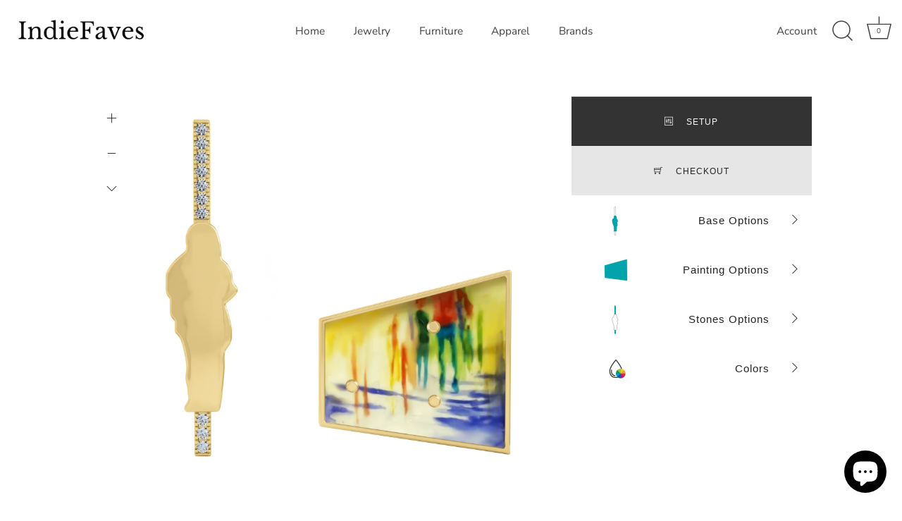

--- FILE ---
content_type: text/html; charset=utf-8
request_url: https://www.indiefaves.com/collections/custom-hand-painted-sterling-silver-earrings
body_size: 28761
content:
<!doctype html>
<html class="no-js" lang="en">
<head>
  <!-- Showcase 4.0.9 -->

  <link rel="preload" href="//www.indiefaves.com/cdn/shop/t/54/assets/styles.css?v=180989469359624465431759259575" as="style">

  <meta charset="utf-8" />
<meta name="viewport" content="width=device-width,initial-scale=1.0" />
<meta http-equiv="X-UA-Compatible" content="IE=edge">

<link rel="preconnect" href="https://cdn.shopify.com" crossorigin>
<link rel="preconnect" href="https://fonts.shopify.com" crossorigin>
<link rel="preconnect" href="https://monorail-edge.shopifysvc.com"><link rel="preload" as="font" href="//www.indiefaves.com/cdn/fonts/poppins/poppins_n3.05f58335c3209cce17da4f1f1ab324ebe2982441.woff2" type="font/woff2" crossorigin>
<link rel="preload" as="font" href="//www.indiefaves.com/cdn/fonts/nunito_sans/nunitosans_n4.0276fe080df0ca4e6a22d9cb55aed3ed5ba6b1da.woff2" type="font/woff2" crossorigin>
<link rel="preload" as="font" href="//www.indiefaves.com/cdn/fonts/nunito_sans/nunitosans_n4.0276fe080df0ca4e6a22d9cb55aed3ed5ba6b1da.woff2" type="font/woff2" crossorigin>
<link rel="preload" as="font" href="//www.indiefaves.com/cdn/fonts/poppins/poppins_n6.aa29d4918bc243723d56b59572e18228ed0786f6.woff2" type="font/woff2" crossorigin><link rel="preload" as="font" href="//www.indiefaves.com/cdn/fonts/nunito_sans/nunitosans_n7.25d963ed46da26098ebeab731e90d8802d989fa5.woff2" type="font/woff2" crossorigin><link rel="preload" as="font" href="//www.indiefaves.com/cdn/fonts/nunito_sans/nunitosans_i4.6e408730afac1484cf297c30b0e67c86d17fc586.woff2" type="font/woff2" crossorigin><link rel="preload" as="font" href="//www.indiefaves.com/cdn/fonts/nunito_sans/nunitosans_i7.8c1124729eec046a321e2424b2acf328c2c12139.woff2" type="font/woff2" crossorigin><link rel="preload" href="//www.indiefaves.com/cdn/shop/t/54/assets/vendor.js?v=26564483382332717901613258794" as="script">
<link rel="preload" href="//www.indiefaves.com/cdn/shop/t/54/assets/theme.js?v=73352304201538308821614571273" as="script"><link rel="canonical" href="https://www.indiefaves.com/collections/custom-hand-painted-sterling-silver-earrings" /><meta name="description" content="These hand-painted handmade earrings can be customized to change the stones, change the metal and change the painting. ] Available in four metal choices, two painting choice and four stone choices, you can customize these earrings in so many ways. Metal options include rose gold, yellow gold, white gold and sterling silver and options for stones include Zircon, Tourmaline, Sapphire and Amethyst, plus a no stones option. You can customize every aspect of these earrings to suit your individual style aesthetic, preference and budget. Artfully designed by New Jersey based designer Andrea Rosales Balcarcel these handmade earrings meets the highest standards for design, quality and craftsmanship.">
<link rel="preload" as="font" href="//www.indiefaves.com/cdn/fonts/nunito_sans/nunitosans_n5.6fc0ed1feb3fc393c40619f180fc49c4d0aae0db.woff2" type="font/woff2" crossorigin><link rel="preload" as="font" href="//www.indiefaves.com/cdn/fonts/nunito_sans/nunitosans_n6.6e9464eba570101a53130c8130a9e17a8eb55c21.woff2" type="font/woff2" crossorigin><meta name="theme-color" content="#222222">

  
  <!-- Business Facebook -->
  <meta name="facebook-domain-verification" content="knsgrdx3o2upm9e61roir2izvehwup" />   

  
  <title>
    Custom Designer Jewelry I Hand-Painted Sterling Silver Earrings I IndieFaves
  </title>

  <meta property="og:site_name" content="IndieFaves">
<meta property="og:url" content="https://www.indiefaves.com/collections/custom-hand-painted-sterling-silver-earrings">
<meta property="og:title" content="Custom Designer Jewelry I Hand-Painted Sterling Silver Earrings I IndieFaves">
<meta property="og:type" content="product.group">
<meta property="og:description" content="These hand-painted handmade earrings can be customized to change the stones, change the metal and change the painting. ] Available in four metal choices, two painting choice and four stone choices, you can customize these earrings in so many ways. Metal options include rose gold, yellow gold, white gold and sterling silver and options for stones include Zircon, Tourmaline, Sapphire and Amethyst, plus a no stones option. You can customize every aspect of these earrings to suit your individual style aesthetic, preference and budget. Artfully designed by New Jersey based designer Andrea Rosales Balcarcel these handmade earrings meets the highest standards for design, quality and craftsmanship."><meta property="og:image" content="http://www.indiefaves.com/cdn/shop/collections/Sample_2_1200x1200.png?v=1624951549">
  <meta property="og:image:secure_url" content="https://www.indiefaves.com/cdn/shop/collections/Sample_2_1200x1200.png?v=1624951549">
  <meta property="og:image:width" content="1318">
  <meta property="og:image:height" content="1162"><meta name="twitter:site" content="@IndieFavesHQ"><meta name="twitter:card" content="summary_large_image">
<meta name="twitter:title" content="Custom Designer Jewelry I Hand-Painted Sterling Silver Earrings I IndieFaves">
<meta name="twitter:description" content="These hand-painted handmade earrings can be customized to change the stones, change the metal and change the painting. ] Available in four metal choices, two painting choice and four stone choices, you can customize these earrings in so many ways. Metal options include rose gold, yellow gold, white gold and sterling silver and options for stones include Zircon, Tourmaline, Sapphire and Amethyst, plus a no stones option. You can customize every aspect of these earrings to suit your individual style aesthetic, preference and budget. Artfully designed by New Jersey based designer Andrea Rosales Balcarcel these handmade earrings meets the highest standards for design, quality and craftsmanship.">


  <link href="//www.indiefaves.com/cdn/shop/t/54/assets/styles.css?v=180989469359624465431759259575" rel="stylesheet" type="text/css" media="all" />

  <script>window.performance && window.performance.mark && window.performance.mark('shopify.content_for_header.start');</script><meta name="google-site-verification" content="wrJ-Rhd_UlpSP_yK0hsL7rw6iizDpfAEjq-xyp18TGc">
<meta id="shopify-digital-wallet" name="shopify-digital-wallet" content="/16313429/digital_wallets/dialog">
<link rel="alternate" type="application/atom+xml" title="Feed" href="/collections/custom-hand-painted-sterling-silver-earrings.atom" />
<link rel="alternate" type="application/json+oembed" href="https://www.indiefaves.com/collections/custom-hand-painted-sterling-silver-earrings.oembed">
<script async="async" src="/checkouts/internal/preloads.js?locale=en-US"></script>
<script id="shopify-features" type="application/json">{"accessToken":"df49c5df9be17fd378039693e5799f41","betas":["rich-media-storefront-analytics"],"domain":"www.indiefaves.com","predictiveSearch":true,"shopId":16313429,"locale":"en"}</script>
<script>var Shopify = Shopify || {};
Shopify.shop = "shafaq-saeed.myshopify.com";
Shopify.locale = "en";
Shopify.currency = {"active":"USD","rate":"1.0"};
Shopify.country = "US";
Shopify.theme = {"name":"Showcase","id":83665616971,"schema_name":"Showcase","schema_version":"4.0.9","theme_store_id":677,"role":"main"};
Shopify.theme.handle = "null";
Shopify.theme.style = {"id":null,"handle":null};
Shopify.cdnHost = "www.indiefaves.com/cdn";
Shopify.routes = Shopify.routes || {};
Shopify.routes.root = "/";</script>
<script type="module">!function(o){(o.Shopify=o.Shopify||{}).modules=!0}(window);</script>
<script>!function(o){function n(){var o=[];function n(){o.push(Array.prototype.slice.apply(arguments))}return n.q=o,n}var t=o.Shopify=o.Shopify||{};t.loadFeatures=n(),t.autoloadFeatures=n()}(window);</script>
<script id="shop-js-analytics" type="application/json">{"pageType":"collection"}</script>
<script defer="defer" async type="module" src="//www.indiefaves.com/cdn/shopifycloud/shop-js/modules/v2/client.init-shop-cart-sync_BN7fPSNr.en.esm.js"></script>
<script defer="defer" async type="module" src="//www.indiefaves.com/cdn/shopifycloud/shop-js/modules/v2/chunk.common_Cbph3Kss.esm.js"></script>
<script defer="defer" async type="module" src="//www.indiefaves.com/cdn/shopifycloud/shop-js/modules/v2/chunk.modal_DKumMAJ1.esm.js"></script>
<script type="module">
  await import("//www.indiefaves.com/cdn/shopifycloud/shop-js/modules/v2/client.init-shop-cart-sync_BN7fPSNr.en.esm.js");
await import("//www.indiefaves.com/cdn/shopifycloud/shop-js/modules/v2/chunk.common_Cbph3Kss.esm.js");
await import("//www.indiefaves.com/cdn/shopifycloud/shop-js/modules/v2/chunk.modal_DKumMAJ1.esm.js");

  window.Shopify.SignInWithShop?.initShopCartSync?.({"fedCMEnabled":true,"windoidEnabled":true});

</script>
<script>(function() {
  var isLoaded = false;
  function asyncLoad() {
    if (isLoaded) return;
    isLoaded = true;
    var urls = ["\/\/code.tidio.co\/ivdrlrxtqwmwkvu4gmtnpym7hh20tus3.js?shop=shafaq-saeed.myshopify.com","https:\/\/assets1.adroll.com\/shopify\/latest\/j\/shopify_rolling_bootstrap_v2.js?adroll_adv_id=GGYEDXNLGNAW7C2TUEUYPP\u0026adroll_pix_id=J4JD5TBRT5D3FJNU64LYNT\u0026shop=shafaq-saeed.myshopify.com","https:\/\/cdn.nfcube.com\/instafeed-1bf1bf3662b287289d233810cd184a5b.js?shop=shafaq-saeed.myshopify.com"];
    for (var i = 0; i < urls.length; i++) {
      var s = document.createElement('script');
      s.type = 'text/javascript';
      s.async = true;
      s.src = urls[i];
      var x = document.getElementsByTagName('script')[0];
      x.parentNode.insertBefore(s, x);
    }
  };
  if(window.attachEvent) {
    window.attachEvent('onload', asyncLoad);
  } else {
    window.addEventListener('load', asyncLoad, false);
  }
})();</script>
<script id="__st">var __st={"a":16313429,"offset":-28800,"reqid":"0aa65d9d-e4e0-47d7-a77a-eff9fb371179-1769812207","pageurl":"www.indiefaves.com\/collections\/custom-hand-painted-sterling-silver-earrings","u":"a320da4c6d24","p":"collection","rtyp":"collection","rid":166191169611};</script>
<script>window.ShopifyPaypalV4VisibilityTracking = true;</script>
<script id="captcha-bootstrap">!function(){'use strict';const t='contact',e='account',n='new_comment',o=[[t,t],['blogs',n],['comments',n],[t,'customer']],c=[[e,'customer_login'],[e,'guest_login'],[e,'recover_customer_password'],[e,'create_customer']],r=t=>t.map((([t,e])=>`form[action*='/${t}']:not([data-nocaptcha='true']) input[name='form_type'][value='${e}']`)).join(','),a=t=>()=>t?[...document.querySelectorAll(t)].map((t=>t.form)):[];function s(){const t=[...o],e=r(t);return a(e)}const i='password',u='form_key',d=['recaptcha-v3-token','g-recaptcha-response','h-captcha-response',i],f=()=>{try{return window.sessionStorage}catch{return}},m='__shopify_v',_=t=>t.elements[u];function p(t,e,n=!1){try{const o=window.sessionStorage,c=JSON.parse(o.getItem(e)),{data:r}=function(t){const{data:e,action:n}=t;return t[m]||n?{data:e,action:n}:{data:t,action:n}}(c);for(const[e,n]of Object.entries(r))t.elements[e]&&(t.elements[e].value=n);n&&o.removeItem(e)}catch(o){console.error('form repopulation failed',{error:o})}}const l='form_type',E='cptcha';function T(t){t.dataset[E]=!0}const w=window,h=w.document,L='Shopify',v='ce_forms',y='captcha';let A=!1;((t,e)=>{const n=(g='f06e6c50-85a8-45c8-87d0-21a2b65856fe',I='https://cdn.shopify.com/shopifycloud/storefront-forms-hcaptcha/ce_storefront_forms_captcha_hcaptcha.v1.5.2.iife.js',D={infoText:'Protected by hCaptcha',privacyText:'Privacy',termsText:'Terms'},(t,e,n)=>{const o=w[L][v],c=o.bindForm;if(c)return c(t,g,e,D).then(n);var r;o.q.push([[t,g,e,D],n]),r=I,A||(h.body.append(Object.assign(h.createElement('script'),{id:'captcha-provider',async:!0,src:r})),A=!0)});var g,I,D;w[L]=w[L]||{},w[L][v]=w[L][v]||{},w[L][v].q=[],w[L][y]=w[L][y]||{},w[L][y].protect=function(t,e){n(t,void 0,e),T(t)},Object.freeze(w[L][y]),function(t,e,n,w,h,L){const[v,y,A,g]=function(t,e,n){const i=e?o:[],u=t?c:[],d=[...i,...u],f=r(d),m=r(i),_=r(d.filter((([t,e])=>n.includes(e))));return[a(f),a(m),a(_),s()]}(w,h,L),I=t=>{const e=t.target;return e instanceof HTMLFormElement?e:e&&e.form},D=t=>v().includes(t);t.addEventListener('submit',(t=>{const e=I(t);if(!e)return;const n=D(e)&&!e.dataset.hcaptchaBound&&!e.dataset.recaptchaBound,o=_(e),c=g().includes(e)&&(!o||!o.value);(n||c)&&t.preventDefault(),c&&!n&&(function(t){try{if(!f())return;!function(t){const e=f();if(!e)return;const n=_(t);if(!n)return;const o=n.value;o&&e.removeItem(o)}(t);const e=Array.from(Array(32),(()=>Math.random().toString(36)[2])).join('');!function(t,e){_(t)||t.append(Object.assign(document.createElement('input'),{type:'hidden',name:u})),t.elements[u].value=e}(t,e),function(t,e){const n=f();if(!n)return;const o=[...t.querySelectorAll(`input[type='${i}']`)].map((({name:t})=>t)),c=[...d,...o],r={};for(const[a,s]of new FormData(t).entries())c.includes(a)||(r[a]=s);n.setItem(e,JSON.stringify({[m]:1,action:t.action,data:r}))}(t,e)}catch(e){console.error('failed to persist form',e)}}(e),e.submit())}));const S=(t,e)=>{t&&!t.dataset[E]&&(n(t,e.some((e=>e===t))),T(t))};for(const o of['focusin','change'])t.addEventListener(o,(t=>{const e=I(t);D(e)&&S(e,y())}));const B=e.get('form_key'),M=e.get(l),P=B&&M;t.addEventListener('DOMContentLoaded',(()=>{const t=y();if(P)for(const e of t)e.elements[l].value===M&&p(e,B);[...new Set([...A(),...v().filter((t=>'true'===t.dataset.shopifyCaptcha))])].forEach((e=>S(e,t)))}))}(h,new URLSearchParams(w.location.search),n,t,e,['guest_login'])})(!0,!0)}();</script>
<script integrity="sha256-4kQ18oKyAcykRKYeNunJcIwy7WH5gtpwJnB7kiuLZ1E=" data-source-attribution="shopify.loadfeatures" defer="defer" src="//www.indiefaves.com/cdn/shopifycloud/storefront/assets/storefront/load_feature-a0a9edcb.js" crossorigin="anonymous"></script>
<script data-source-attribution="shopify.dynamic_checkout.dynamic.init">var Shopify=Shopify||{};Shopify.PaymentButton=Shopify.PaymentButton||{isStorefrontPortableWallets:!0,init:function(){window.Shopify.PaymentButton.init=function(){};var t=document.createElement("script");t.src="https://www.indiefaves.com/cdn/shopifycloud/portable-wallets/latest/portable-wallets.en.js",t.type="module",document.head.appendChild(t)}};
</script>
<script data-source-attribution="shopify.dynamic_checkout.buyer_consent">
  function portableWalletsHideBuyerConsent(e){var t=document.getElementById("shopify-buyer-consent"),n=document.getElementById("shopify-subscription-policy-button");t&&n&&(t.classList.add("hidden"),t.setAttribute("aria-hidden","true"),n.removeEventListener("click",e))}function portableWalletsShowBuyerConsent(e){var t=document.getElementById("shopify-buyer-consent"),n=document.getElementById("shopify-subscription-policy-button");t&&n&&(t.classList.remove("hidden"),t.removeAttribute("aria-hidden"),n.addEventListener("click",e))}window.Shopify?.PaymentButton&&(window.Shopify.PaymentButton.hideBuyerConsent=portableWalletsHideBuyerConsent,window.Shopify.PaymentButton.showBuyerConsent=portableWalletsShowBuyerConsent);
</script>
<script data-source-attribution="shopify.dynamic_checkout.cart.bootstrap">document.addEventListener("DOMContentLoaded",(function(){function t(){return document.querySelector("shopify-accelerated-checkout-cart, shopify-accelerated-checkout")}if(t())Shopify.PaymentButton.init();else{new MutationObserver((function(e,n){t()&&(Shopify.PaymentButton.init(),n.disconnect())})).observe(document.body,{childList:!0,subtree:!0})}}));
</script>

<script>window.performance && window.performance.mark && window.performance.mark('shopify.content_for_header.end');</script>

  <script>
    document.documentElement.className = document.documentElement.className.replace('no-js', '');
    window.theme = window.theme || {};
    theme.money_format = "${{amount}}";
    theme.money_container = '.theme-money';
    theme.strings = {
      previous: "Previous",
      next: "Next",
      close: "Close",
      addressError: "Error looking up that address",
      addressNoResults: "No results for that address",
      addressQueryLimit: "You have exceeded the Google API usage limit. Consider upgrading to a \u003ca href=\"https:\/\/developers.google.com\/maps\/premium\/usage-limits\"\u003ePremium Plan\u003c\/a\u003e.",
      authError: "There was a problem authenticating your Google Maps API Key.",
      back: "Back",
      cartConfirmation: "You must agree to the terms and conditions before continuing.",
      loadMore: "Load more",
      infiniteScrollNoMore: "No more results",
      priceNonExistent: "Unavailable",
      buttonDefault: "Add to Cart",
      buttonNoStock: "Out of stock",
      buttonNoVariant: "Unavailable",
      variantNoStock: "Sold out",
      unitPriceSeparator: " \/ ",
      colorBoxPrevious: "Previous",
      colorBoxNext: "Next",
      colorBoxClose: "Close",
      navigateHome: "Home",
      productAddingToCart: "Adding",
      productAddedToCart: "Added to cart",
      popupWasAdded: "was added to your cart",
      popupCheckout: "Checkout",
      popupContinueShopping: "Continue shopping",
      onlyXLeft: "[[ quantity ]] in stock",
      priceSoldOut: "Sold Out",
      loading: "Loading...",
      viewCart: "View cart",
      page: "Page {{ page }}",
      imageSlider: "Image slider",
      madeToOrder: "Made-to-order piece. Ships in 3-4 weeks."
    };
    theme.routes = {
      search_url: '/search',
      cart_url: '/cart',
      cart_add_url: '/cart/add',
      checkout: '/checkout'
    };
    theme.settings = {
      productImageParallax: false,
      animationEnabledDesktop: false,
      animationEnabledMobile: false
    };

    theme.checkViewportFillers = function(){
      var toggleState = false;
      var elPageContent = document.getElementById('page-content');
      if(elPageContent) {
        var elOverlapSection = elPageContent.querySelector('.header-overlap-section');
        if (elOverlapSection) {
          var padding = parseInt(getComputedStyle(elPageContent).getPropertyValue('padding-top'));
          toggleState = ((Math.round(elOverlapSection.offsetTop) - padding) === 0);
        }
      }
      if(toggleState) {
        document.getElementsByTagName('body')[0].classList.add('header-section-overlap');
      } else {
        document.getElementsByTagName('body')[0].classList.remove('header-section-overlap');
      }
    };

    theme.assessAltLogo = function(){
      var elsOverlappers = document.querySelectorAll('.needs-alt-logo');
      var useAltLogo = false;
      if(elsOverlappers.length) {
        var elSiteControlInner = document.querySelector('#site-control .site-control__inner');
        var headerMid = elSiteControlInner.offsetTop + elSiteControlInner.offsetParent.offsetTop + elSiteControlInner.offsetHeight / 2;
        Array.prototype.forEach.call(elsOverlappers, function(el, i){
          var thisTop = el.getBoundingClientRect().top + document.body.scrollTop;
          var thisBottom = thisTop + el.offsetHeight;
          if(headerMid > thisTop && headerMid < thisBottom) {
            useAltLogo = true;
            return false;
          }
        });
      }
      if(useAltLogo) {
        document.getElementsByTagName('body')[0].classList.add('use-alt-logo');
      } else {
        document.getElementsByTagName('body')[0].classList.remove('use-alt-logo');
      }
    };
  </script>

<!-- Global site tag (gtag.js) - Google Analytics -->
<script async src="https://www.googletagmanager.com/gtag/js?id=UA-112423926-1"></script> 
  
<script>
  window.dataLayer = window.dataLayer || [];
  function gtag(){dataLayer.push(arguments);}
  gtag('js', new Date());

  gtag('config', 'UA-112423926-1');
</script>
  

<script src="https://cdn.shopify.com/extensions/e8878072-2f6b-4e89-8082-94b04320908d/inbox-1254/assets/inbox-chat-loader.js" type="text/javascript" defer="defer"></script>
<link href="https://monorail-edge.shopifysvc.com" rel="dns-prefetch">
<script>(function(){if ("sendBeacon" in navigator && "performance" in window) {try {var session_token_from_headers = performance.getEntriesByType('navigation')[0].serverTiming.find(x => x.name == '_s').description;} catch {var session_token_from_headers = undefined;}var session_cookie_matches = document.cookie.match(/_shopify_s=([^;]*)/);var session_token_from_cookie = session_cookie_matches && session_cookie_matches.length === 2 ? session_cookie_matches[1] : "";var session_token = session_token_from_headers || session_token_from_cookie || "";function handle_abandonment_event(e) {var entries = performance.getEntries().filter(function(entry) {return /monorail-edge.shopifysvc.com/.test(entry.name);});if (!window.abandonment_tracked && entries.length === 0) {window.abandonment_tracked = true;var currentMs = Date.now();var navigation_start = performance.timing.navigationStart;var payload = {shop_id: 16313429,url: window.location.href,navigation_start,duration: currentMs - navigation_start,session_token,page_type: "collection"};window.navigator.sendBeacon("https://monorail-edge.shopifysvc.com/v1/produce", JSON.stringify({schema_id: "online_store_buyer_site_abandonment/1.1",payload: payload,metadata: {event_created_at_ms: currentMs,event_sent_at_ms: currentMs}}));}}window.addEventListener('pagehide', handle_abandonment_event);}}());</script>
<script id="web-pixels-manager-setup">(function e(e,d,r,n,o){if(void 0===o&&(o={}),!Boolean(null===(a=null===(i=window.Shopify)||void 0===i?void 0:i.analytics)||void 0===a?void 0:a.replayQueue)){var i,a;window.Shopify=window.Shopify||{};var t=window.Shopify;t.analytics=t.analytics||{};var s=t.analytics;s.replayQueue=[],s.publish=function(e,d,r){return s.replayQueue.push([e,d,r]),!0};try{self.performance.mark("wpm:start")}catch(e){}var l=function(){var e={modern:/Edge?\/(1{2}[4-9]|1[2-9]\d|[2-9]\d{2}|\d{4,})\.\d+(\.\d+|)|Firefox\/(1{2}[4-9]|1[2-9]\d|[2-9]\d{2}|\d{4,})\.\d+(\.\d+|)|Chrom(ium|e)\/(9{2}|\d{3,})\.\d+(\.\d+|)|(Maci|X1{2}).+ Version\/(15\.\d+|(1[6-9]|[2-9]\d|\d{3,})\.\d+)([,.]\d+|)( \(\w+\)|)( Mobile\/\w+|) Safari\/|Chrome.+OPR\/(9{2}|\d{3,})\.\d+\.\d+|(CPU[ +]OS|iPhone[ +]OS|CPU[ +]iPhone|CPU IPhone OS|CPU iPad OS)[ +]+(15[._]\d+|(1[6-9]|[2-9]\d|\d{3,})[._]\d+)([._]\d+|)|Android:?[ /-](13[3-9]|1[4-9]\d|[2-9]\d{2}|\d{4,})(\.\d+|)(\.\d+|)|Android.+Firefox\/(13[5-9]|1[4-9]\d|[2-9]\d{2}|\d{4,})\.\d+(\.\d+|)|Android.+Chrom(ium|e)\/(13[3-9]|1[4-9]\d|[2-9]\d{2}|\d{4,})\.\d+(\.\d+|)|SamsungBrowser\/([2-9]\d|\d{3,})\.\d+/,legacy:/Edge?\/(1[6-9]|[2-9]\d|\d{3,})\.\d+(\.\d+|)|Firefox\/(5[4-9]|[6-9]\d|\d{3,})\.\d+(\.\d+|)|Chrom(ium|e)\/(5[1-9]|[6-9]\d|\d{3,})\.\d+(\.\d+|)([\d.]+$|.*Safari\/(?![\d.]+ Edge\/[\d.]+$))|(Maci|X1{2}).+ Version\/(10\.\d+|(1[1-9]|[2-9]\d|\d{3,})\.\d+)([,.]\d+|)( \(\w+\)|)( Mobile\/\w+|) Safari\/|Chrome.+OPR\/(3[89]|[4-9]\d|\d{3,})\.\d+\.\d+|(CPU[ +]OS|iPhone[ +]OS|CPU[ +]iPhone|CPU IPhone OS|CPU iPad OS)[ +]+(10[._]\d+|(1[1-9]|[2-9]\d|\d{3,})[._]\d+)([._]\d+|)|Android:?[ /-](13[3-9]|1[4-9]\d|[2-9]\d{2}|\d{4,})(\.\d+|)(\.\d+|)|Mobile Safari.+OPR\/([89]\d|\d{3,})\.\d+\.\d+|Android.+Firefox\/(13[5-9]|1[4-9]\d|[2-9]\d{2}|\d{4,})\.\d+(\.\d+|)|Android.+Chrom(ium|e)\/(13[3-9]|1[4-9]\d|[2-9]\d{2}|\d{4,})\.\d+(\.\d+|)|Android.+(UC? ?Browser|UCWEB|U3)[ /]?(15\.([5-9]|\d{2,})|(1[6-9]|[2-9]\d|\d{3,})\.\d+)\.\d+|SamsungBrowser\/(5\.\d+|([6-9]|\d{2,})\.\d+)|Android.+MQ{2}Browser\/(14(\.(9|\d{2,})|)|(1[5-9]|[2-9]\d|\d{3,})(\.\d+|))(\.\d+|)|K[Aa][Ii]OS\/(3\.\d+|([4-9]|\d{2,})\.\d+)(\.\d+|)/},d=e.modern,r=e.legacy,n=navigator.userAgent;return n.match(d)?"modern":n.match(r)?"legacy":"unknown"}(),u="modern"===l?"modern":"legacy",c=(null!=n?n:{modern:"",legacy:""})[u],f=function(e){return[e.baseUrl,"/wpm","/b",e.hashVersion,"modern"===e.buildTarget?"m":"l",".js"].join("")}({baseUrl:d,hashVersion:r,buildTarget:u}),m=function(e){var d=e.version,r=e.bundleTarget,n=e.surface,o=e.pageUrl,i=e.monorailEndpoint;return{emit:function(e){var a=e.status,t=e.errorMsg,s=(new Date).getTime(),l=JSON.stringify({metadata:{event_sent_at_ms:s},events:[{schema_id:"web_pixels_manager_load/3.1",payload:{version:d,bundle_target:r,page_url:o,status:a,surface:n,error_msg:t},metadata:{event_created_at_ms:s}}]});if(!i)return console&&console.warn&&console.warn("[Web Pixels Manager] No Monorail endpoint provided, skipping logging."),!1;try{return self.navigator.sendBeacon.bind(self.navigator)(i,l)}catch(e){}var u=new XMLHttpRequest;try{return u.open("POST",i,!0),u.setRequestHeader("Content-Type","text/plain"),u.send(l),!0}catch(e){return console&&console.warn&&console.warn("[Web Pixels Manager] Got an unhandled error while logging to Monorail."),!1}}}}({version:r,bundleTarget:l,surface:e.surface,pageUrl:self.location.href,monorailEndpoint:e.monorailEndpoint});try{o.browserTarget=l,function(e){var d=e.src,r=e.async,n=void 0===r||r,o=e.onload,i=e.onerror,a=e.sri,t=e.scriptDataAttributes,s=void 0===t?{}:t,l=document.createElement("script"),u=document.querySelector("head"),c=document.querySelector("body");if(l.async=n,l.src=d,a&&(l.integrity=a,l.crossOrigin="anonymous"),s)for(var f in s)if(Object.prototype.hasOwnProperty.call(s,f))try{l.dataset[f]=s[f]}catch(e){}if(o&&l.addEventListener("load",o),i&&l.addEventListener("error",i),u)u.appendChild(l);else{if(!c)throw new Error("Did not find a head or body element to append the script");c.appendChild(l)}}({src:f,async:!0,onload:function(){if(!function(){var e,d;return Boolean(null===(d=null===(e=window.Shopify)||void 0===e?void 0:e.analytics)||void 0===d?void 0:d.initialized)}()){var d=window.webPixelsManager.init(e)||void 0;if(d){var r=window.Shopify.analytics;r.replayQueue.forEach((function(e){var r=e[0],n=e[1],o=e[2];d.publishCustomEvent(r,n,o)})),r.replayQueue=[],r.publish=d.publishCustomEvent,r.visitor=d.visitor,r.initialized=!0}}},onerror:function(){return m.emit({status:"failed",errorMsg:"".concat(f," has failed to load")})},sri:function(e){var d=/^sha384-[A-Za-z0-9+/=]+$/;return"string"==typeof e&&d.test(e)}(c)?c:"",scriptDataAttributes:o}),m.emit({status:"loading"})}catch(e){m.emit({status:"failed",errorMsg:(null==e?void 0:e.message)||"Unknown error"})}}})({shopId: 16313429,storefrontBaseUrl: "https://www.indiefaves.com",extensionsBaseUrl: "https://extensions.shopifycdn.com/cdn/shopifycloud/web-pixels-manager",monorailEndpoint: "https://monorail-edge.shopifysvc.com/unstable/produce_batch",surface: "storefront-renderer",enabledBetaFlags: ["2dca8a86"],webPixelsConfigList: [{"id":"768114993","configuration":"{\"config\":\"{\\\"pixel_id\\\":\\\"AW-775809927\\\",\\\"target_country\\\":\\\"US\\\",\\\"gtag_events\\\":[{\\\"type\\\":\\\"search\\\",\\\"action_label\\\":\\\"AW-775809927\\\/BrnfCMLOmZEBEIfX9_EC\\\"},{\\\"type\\\":\\\"begin_checkout\\\",\\\"action_label\\\":\\\"AW-775809927\\\/hJRbCL_OmZEBEIfX9_EC\\\"},{\\\"type\\\":\\\"view_item\\\",\\\"action_label\\\":[\\\"AW-775809927\\\/kM6WCJvOmZEBEIfX9_EC\\\",\\\"MC-KSM39919HL\\\"]},{\\\"type\\\":\\\"purchase\\\",\\\"action_label\\\":[\\\"AW-775809927\\\/3fl1CJjOmZEBEIfX9_EC\\\",\\\"MC-KSM39919HL\\\"]},{\\\"type\\\":\\\"page_view\\\",\\\"action_label\\\":[\\\"AW-775809927\\\/cMShCJXOmZEBEIfX9_EC\\\",\\\"MC-KSM39919HL\\\"]},{\\\"type\\\":\\\"add_payment_info\\\",\\\"action_label\\\":\\\"AW-775809927\\\/lWu0CMXOmZEBEIfX9_EC\\\"},{\\\"type\\\":\\\"add_to_cart\\\",\\\"action_label\\\":\\\"AW-775809927\\\/NAt-CJ7OmZEBEIfX9_EC\\\"}],\\\"enable_monitoring_mode\\\":false}\"}","eventPayloadVersion":"v1","runtimeContext":"OPEN","scriptVersion":"b2a88bafab3e21179ed38636efcd8a93","type":"APP","apiClientId":1780363,"privacyPurposes":[],"dataSharingAdjustments":{"protectedCustomerApprovalScopes":["read_customer_address","read_customer_email","read_customer_name","read_customer_personal_data","read_customer_phone"]}},{"id":"313295153","configuration":"{\"pixel_id\":\"405622293326130\",\"pixel_type\":\"facebook_pixel\",\"metaapp_system_user_token\":\"-\"}","eventPayloadVersion":"v1","runtimeContext":"OPEN","scriptVersion":"ca16bc87fe92b6042fbaa3acc2fbdaa6","type":"APP","apiClientId":2329312,"privacyPurposes":["ANALYTICS","MARKETING","SALE_OF_DATA"],"dataSharingAdjustments":{"protectedCustomerApprovalScopes":["read_customer_address","read_customer_email","read_customer_name","read_customer_personal_data","read_customer_phone"]}},{"id":"148963633","eventPayloadVersion":"v1","runtimeContext":"LAX","scriptVersion":"1","type":"CUSTOM","privacyPurposes":["ANALYTICS"],"name":"Google Analytics tag (migrated)"},{"id":"shopify-app-pixel","configuration":"{}","eventPayloadVersion":"v1","runtimeContext":"STRICT","scriptVersion":"0450","apiClientId":"shopify-pixel","type":"APP","privacyPurposes":["ANALYTICS","MARKETING"]},{"id":"shopify-custom-pixel","eventPayloadVersion":"v1","runtimeContext":"LAX","scriptVersion":"0450","apiClientId":"shopify-pixel","type":"CUSTOM","privacyPurposes":["ANALYTICS","MARKETING"]}],isMerchantRequest: false,initData: {"shop":{"name":"IndieFaves","paymentSettings":{"currencyCode":"USD"},"myshopifyDomain":"shafaq-saeed.myshopify.com","countryCode":"US","storefrontUrl":"https:\/\/www.indiefaves.com"},"customer":null,"cart":null,"checkout":null,"productVariants":[],"purchasingCompany":null},},"https://www.indiefaves.com/cdn","1d2a099fw23dfb22ep557258f5m7a2edbae",{"modern":"","legacy":""},{"shopId":"16313429","storefrontBaseUrl":"https:\/\/www.indiefaves.com","extensionBaseUrl":"https:\/\/extensions.shopifycdn.com\/cdn\/shopifycloud\/web-pixels-manager","surface":"storefront-renderer","enabledBetaFlags":"[\"2dca8a86\"]","isMerchantRequest":"false","hashVersion":"1d2a099fw23dfb22ep557258f5m7a2edbae","publish":"custom","events":"[[\"page_viewed\",{}],[\"collection_viewed\",{\"collection\":{\"id\":\"166191169611\",\"title\":\"Custom Hand-Painted Sterling Silver Earrings\",\"productVariants\":[{\"price\":{\"amount\":850.0,\"currencyCode\":\"USD\"},\"product\":{\"title\":\"Base Options\",\"vendor\":\"IndieFaves3D\",\"id\":\"4650714431563\",\"untranslatedTitle\":\"Base Options\",\"url\":\"\/products\/base-options\",\"type\":\"\"},\"id\":\"32751047802955\",\"image\":{\"src\":\"\/\/www.indiefaves.com\/cdn\/shop\/products\/andrea-rosales-earring1-14kt-yellow-front.png?v=1600246479\"},\"sku\":null,\"title\":\"Plain \/ Yellow Gold\",\"untranslatedTitle\":\"Plain \/ Yellow Gold\"},{\"price\":{\"amount\":0.0,\"currencyCode\":\"USD\"},\"product\":{\"title\":\"Painting Options\",\"vendor\":\"IndieFaves3D\",\"id\":\"4651270733899\",\"untranslatedTitle\":\"Painting Options\",\"url\":\"\/products\/painting-options\",\"type\":\"\"},\"id\":\"32753863557195\",\"image\":{\"src\":\"\/\/www.indiefaves.com\/cdn\/shop\/products\/andrea-rosales-earring1-painting-v1-yellow-icon.png?v=1600247124\"},\"sku\":null,\"title\":\"Version1 \/ Yellow Gold\",\"untranslatedTitle\":\"Version1 \/ Yellow Gold\"},{\"price\":{\"amount\":415.0,\"currencyCode\":\"USD\"},\"product\":{\"title\":\"Stones Options\",\"vendor\":\"IndieFaves3D\",\"id\":\"4651265851467\",\"untranslatedTitle\":\"Stones Options\",\"url\":\"\/products\/stones-options-1\",\"type\":\"\"},\"id\":\"32753835245643\",\"image\":{\"src\":\"\/\/www.indiefaves.com\/cdn\/shop\/products\/andrea-rosales-earring1-champagne-zircon-melee-icon.png?v=1600247927\"},\"sku\":null,\"title\":\"Zircon \/ Yellow Gold\",\"untranslatedTitle\":\"Zircon \/ Yellow Gold\"}]}}]]"});</script><script>
  window.ShopifyAnalytics = window.ShopifyAnalytics || {};
  window.ShopifyAnalytics.meta = window.ShopifyAnalytics.meta || {};
  window.ShopifyAnalytics.meta.currency = 'USD';
  var meta = {"products":[{"id":4650714431563,"gid":"gid:\/\/shopify\/Product\/4650714431563","vendor":"IndieFaves3D","type":"","handle":"base-options","variants":[{"id":32751047802955,"price":85000,"name":"Base Options - Plain \/ Yellow Gold","public_title":"Plain \/ Yellow Gold","sku":null},{"id":32751047835723,"price":85000,"name":"Base Options - Plain \/ Pink Gold","public_title":"Plain \/ Pink Gold","sku":null},{"id":32751047868491,"price":85000,"name":"Base Options - Plain \/ White Gold","public_title":"Plain \/ White Gold","sku":null},{"id":32760959238219,"price":49000,"name":"Base Options - Plain \/ Sterling Silver","public_title":"Plain \/ Sterling Silver","sku":null}],"remote":false},{"id":4651270733899,"gid":"gid:\/\/shopify\/Product\/4651270733899","vendor":"IndieFaves3D","type":"","handle":"painting-options","variants":[{"id":32753863557195,"price":0,"name":"Painting Options - Version1 \/ Yellow Gold","public_title":"Version1 \/ Yellow Gold","sku":null},{"id":32753863688267,"price":0,"name":"Painting Options - Version1 \/ Pink Gold","public_title":"Version1 \/ Pink Gold","sku":null},{"id":32753863819339,"price":0,"name":"Painting Options - Version1 \/ White Gold","public_title":"Version1 \/ White Gold","sku":null},{"id":32753863950411,"price":0,"name":"Painting Options - Version1 \/ Sterling Sliver","public_title":"Version1 \/ Sterling Sliver","sku":null},{"id":32753866211403,"price":0,"name":"Painting Options - Version2 \/ Yellow Gold","public_title":"Version2 \/ Yellow Gold","sku":null},{"id":32753866244171,"price":0,"name":"Painting Options - Version2 \/ Pink Gold","public_title":"Version2 \/ Pink Gold","sku":null},{"id":32753866276939,"price":0,"name":"Painting Options - Version2 \/ White Gold","public_title":"Version2 \/ White Gold","sku":null},{"id":32753866309707,"price":0,"name":"Painting Options - Version2 \/ Sterlin Sliver","public_title":"Version2 \/ Sterlin Sliver","sku":null}],"remote":false},{"id":4651265851467,"gid":"gid:\/\/shopify\/Product\/4651265851467","vendor":"IndieFaves3D","type":"","handle":"stones-options-1","variants":[{"id":32753835245643,"price":41500,"name":"Stones Options - Zircon \/ Yellow Gold","public_title":"Zircon \/ Yellow Gold","sku":null},{"id":32753855660107,"price":35000,"name":"Stones Options - Tourmaline \/ Yellow Gold","public_title":"Tourmaline \/ Yellow Gold","sku":null},{"id":32753856806987,"price":40500,"name":"Stones Options - Sapphire \/ Yellow Gold","public_title":"Sapphire \/ Yellow Gold","sku":null},{"id":32753856970827,"price":37000,"name":"Stones Options - Amethyst \/ Yellow Gold","public_title":"Amethyst \/ Yellow Gold","sku":null},{"id":32753835278411,"price":41500,"name":"Stones Options - Zircon \/ Pink Gold","public_title":"Zircon \/ Pink Gold","sku":null},{"id":32753855692875,"price":35000,"name":"Stones Options - Tourmaline \/ Pink Gold","public_title":"Tourmaline \/ Pink Gold","sku":null},{"id":32753856839755,"price":40500,"name":"Stones Options - Sapphire \/ Pink Gold","public_title":"Sapphire \/ Pink Gold","sku":null},{"id":32753857003595,"price":37000,"name":"Stones Options - Amethyst \/ Pink Gold","public_title":"Amethyst \/ Pink Gold","sku":null},{"id":32753835311179,"price":41500,"name":"Stones Options - Zircon \/ White Gold","public_title":"Zircon \/ White Gold","sku":null},{"id":32753855725643,"price":35000,"name":"Stones Options - Tourmaline \/ White Gold","public_title":"Tourmaline \/ White Gold","sku":null},{"id":32753856872523,"price":40500,"name":"Stones Options - Sapphire \/ White Gold","public_title":"Sapphire \/ White Gold","sku":null},{"id":32753857036363,"price":37000,"name":"Stones Options - Amethyst \/ White Gold","public_title":"Amethyst \/ White Gold","sku":null},{"id":32753835343947,"price":41500,"name":"Stones Options - Zircon \/ Sterling Sliver","public_title":"Zircon \/ Sterling Sliver","sku":null},{"id":32753855758411,"price":35000,"name":"Stones Options - Tourmaline \/ Sterling Sliver","public_title":"Tourmaline \/ Sterling Sliver","sku":null},{"id":32753856905291,"price":40500,"name":"Stones Options - Sapphire \/ Sterling Sliver","public_title":"Sapphire \/ Sterling Sliver","sku":null},{"id":32753857069131,"price":37000,"name":"Stones Options - Amethyst \/ Sterling Sliver","public_title":"Amethyst \/ Sterling Sliver","sku":null},{"id":32753861886027,"price":0,"name":"Stones Options - No Stones \/ NA","public_title":"No Stones \/ NA","sku":""}],"remote":false}],"page":{"pageType":"collection","resourceType":"collection","resourceId":166191169611,"requestId":"0aa65d9d-e4e0-47d7-a77a-eff9fb371179-1769812207"}};
  for (var attr in meta) {
    window.ShopifyAnalytics.meta[attr] = meta[attr];
  }
</script>
<script class="analytics">
  (function () {
    var customDocumentWrite = function(content) {
      var jquery = null;

      if (window.jQuery) {
        jquery = window.jQuery;
      } else if (window.Checkout && window.Checkout.$) {
        jquery = window.Checkout.$;
      }

      if (jquery) {
        jquery('body').append(content);
      }
    };

    var hasLoggedConversion = function(token) {
      if (token) {
        return document.cookie.indexOf('loggedConversion=' + token) !== -1;
      }
      return false;
    }

    var setCookieIfConversion = function(token) {
      if (token) {
        var twoMonthsFromNow = new Date(Date.now());
        twoMonthsFromNow.setMonth(twoMonthsFromNow.getMonth() + 2);

        document.cookie = 'loggedConversion=' + token + '; expires=' + twoMonthsFromNow;
      }
    }

    var trekkie = window.ShopifyAnalytics.lib = window.trekkie = window.trekkie || [];
    if (trekkie.integrations) {
      return;
    }
    trekkie.methods = [
      'identify',
      'page',
      'ready',
      'track',
      'trackForm',
      'trackLink'
    ];
    trekkie.factory = function(method) {
      return function() {
        var args = Array.prototype.slice.call(arguments);
        args.unshift(method);
        trekkie.push(args);
        return trekkie;
      };
    };
    for (var i = 0; i < trekkie.methods.length; i++) {
      var key = trekkie.methods[i];
      trekkie[key] = trekkie.factory(key);
    }
    trekkie.load = function(config) {
      trekkie.config = config || {};
      trekkie.config.initialDocumentCookie = document.cookie;
      var first = document.getElementsByTagName('script')[0];
      var script = document.createElement('script');
      script.type = 'text/javascript';
      script.onerror = function(e) {
        var scriptFallback = document.createElement('script');
        scriptFallback.type = 'text/javascript';
        scriptFallback.onerror = function(error) {
                var Monorail = {
      produce: function produce(monorailDomain, schemaId, payload) {
        var currentMs = new Date().getTime();
        var event = {
          schema_id: schemaId,
          payload: payload,
          metadata: {
            event_created_at_ms: currentMs,
            event_sent_at_ms: currentMs
          }
        };
        return Monorail.sendRequest("https://" + monorailDomain + "/v1/produce", JSON.stringify(event));
      },
      sendRequest: function sendRequest(endpointUrl, payload) {
        // Try the sendBeacon API
        if (window && window.navigator && typeof window.navigator.sendBeacon === 'function' && typeof window.Blob === 'function' && !Monorail.isIos12()) {
          var blobData = new window.Blob([payload], {
            type: 'text/plain'
          });

          if (window.navigator.sendBeacon(endpointUrl, blobData)) {
            return true;
          } // sendBeacon was not successful

        } // XHR beacon

        var xhr = new XMLHttpRequest();

        try {
          xhr.open('POST', endpointUrl);
          xhr.setRequestHeader('Content-Type', 'text/plain');
          xhr.send(payload);
        } catch (e) {
          console.log(e);
        }

        return false;
      },
      isIos12: function isIos12() {
        return window.navigator.userAgent.lastIndexOf('iPhone; CPU iPhone OS 12_') !== -1 || window.navigator.userAgent.lastIndexOf('iPad; CPU OS 12_') !== -1;
      }
    };
    Monorail.produce('monorail-edge.shopifysvc.com',
      'trekkie_storefront_load_errors/1.1',
      {shop_id: 16313429,
      theme_id: 83665616971,
      app_name: "storefront",
      context_url: window.location.href,
      source_url: "//www.indiefaves.com/cdn/s/trekkie.storefront.c59ea00e0474b293ae6629561379568a2d7c4bba.min.js"});

        };
        scriptFallback.async = true;
        scriptFallback.src = '//www.indiefaves.com/cdn/s/trekkie.storefront.c59ea00e0474b293ae6629561379568a2d7c4bba.min.js';
        first.parentNode.insertBefore(scriptFallback, first);
      };
      script.async = true;
      script.src = '//www.indiefaves.com/cdn/s/trekkie.storefront.c59ea00e0474b293ae6629561379568a2d7c4bba.min.js';
      first.parentNode.insertBefore(script, first);
    };
    trekkie.load(
      {"Trekkie":{"appName":"storefront","development":false,"defaultAttributes":{"shopId":16313429,"isMerchantRequest":null,"themeId":83665616971,"themeCityHash":"4251354901904300617","contentLanguage":"en","currency":"USD","eventMetadataId":"9cd245a1-7eb8-4fda-aae7-070865775746"},"isServerSideCookieWritingEnabled":true,"monorailRegion":"shop_domain","enabledBetaFlags":["65f19447","b5387b81"]},"Session Attribution":{},"S2S":{"facebookCapiEnabled":true,"source":"trekkie-storefront-renderer","apiClientId":580111}}
    );

    var loaded = false;
    trekkie.ready(function() {
      if (loaded) return;
      loaded = true;

      window.ShopifyAnalytics.lib = window.trekkie;

      var originalDocumentWrite = document.write;
      document.write = customDocumentWrite;
      try { window.ShopifyAnalytics.merchantGoogleAnalytics.call(this); } catch(error) {};
      document.write = originalDocumentWrite;

      window.ShopifyAnalytics.lib.page(null,{"pageType":"collection","resourceType":"collection","resourceId":166191169611,"requestId":"0aa65d9d-e4e0-47d7-a77a-eff9fb371179-1769812207","shopifyEmitted":true});

      var match = window.location.pathname.match(/checkouts\/(.+)\/(thank_you|post_purchase)/)
      var token = match? match[1]: undefined;
      if (!hasLoggedConversion(token)) {
        setCookieIfConversion(token);
        window.ShopifyAnalytics.lib.track("Viewed Product Category",{"currency":"USD","category":"Collection: custom-hand-painted-sterling-silver-earrings","collectionName":"custom-hand-painted-sterling-silver-earrings","collectionId":166191169611,"nonInteraction":true},undefined,undefined,{"shopifyEmitted":true});
      }
    });


        var eventsListenerScript = document.createElement('script');
        eventsListenerScript.async = true;
        eventsListenerScript.src = "//www.indiefaves.com/cdn/shopifycloud/storefront/assets/shop_events_listener-3da45d37.js";
        document.getElementsByTagName('head')[0].appendChild(eventsListenerScript);

})();</script>
  <script>
  if (!window.ga || (window.ga && typeof window.ga !== 'function')) {
    window.ga = function ga() {
      (window.ga.q = window.ga.q || []).push(arguments);
      if (window.Shopify && window.Shopify.analytics && typeof window.Shopify.analytics.publish === 'function') {
        window.Shopify.analytics.publish("ga_stub_called", {}, {sendTo: "google_osp_migration"});
      }
      console.error("Shopify's Google Analytics stub called with:", Array.from(arguments), "\nSee https://help.shopify.com/manual/promoting-marketing/pixels/pixel-migration#google for more information.");
    };
    if (window.Shopify && window.Shopify.analytics && typeof window.Shopify.analytics.publish === 'function') {
      window.Shopify.analytics.publish("ga_stub_initialized", {}, {sendTo: "google_osp_migration"});
    }
  }
</script>
<script
  defer
  src="https://www.indiefaves.com/cdn/shopifycloud/perf-kit/shopify-perf-kit-3.1.0.min.js"
  data-application="storefront-renderer"
  data-shop-id="16313429"
  data-render-region="gcp-us-central1"
  data-page-type="collection"
  data-theme-instance-id="83665616971"
  data-theme-name="Showcase"
  data-theme-version="4.0.9"
  data-monorail-region="shop_domain"
  data-resource-timing-sampling-rate="10"
  data-shs="true"
  data-shs-beacon="true"
  data-shs-export-with-fetch="true"
  data-shs-logs-sample-rate="1"
  data-shs-beacon-endpoint="https://www.indiefaves.com/api/collect"
></script>
</head>

<body id="page-custom-designer-jewelry-i-hand-painted-sterling-silver-earrings-i-indiefaves" class="page-custom-designer-jewelry-i-hand-painted-sterling-silver-earrings-i-indiefaves template-collection template-suffix-claim-config">
  

  <a class="skip-link visually-hidden" href="#page-content">Skip to content</a>

  <div id="shopify-section-header" class="shopify-section"><style type="text/css">
  
    .logo img { width: 140px; }
    @media(min-width:768px){
    .logo img { width: 200px; }
    }
  

  .cc-announcement {
    
      font-size: 16px;
    
  }

  @media (min-width: 768px) {
    .cc-announcement {
      font-size: 20px;
    }
  }
</style>


<form action="/cart" method="post" id="cc-checkout-form">
</form>


  

  
<div data-section-type="header" itemscope itemtype="http://schema.org/Organization">
    <div id="site-control" class="site-control inline icons
      nav-inline-desktop
      
      
      has-announcement
      alt-logo-when-active
      "
      data-cc-animate
      data-opacity="opaque"
      data-positioning="inline"
    >
      
  
  

      <div class="links site-control__inner">
        <a class="menu" href="#page-menu" aria-controls="page-menu" data-modal-nav-toggle aria-label="Menu">
          <span class="icon-menu">
  <span class="icon-menu__bar icon-menu__bar-1"></span>
  <span class="icon-menu__bar icon-menu__bar-2"></span>
  <span class="icon-menu__bar icon-menu__bar-3"></span>
</span>

          <span class="text-link">Menu</span>
        </a>

        
  <a data-cc-animate-click data-cc-animate class="logo " href="/"
     itemprop="url">

    

    <meta itemprop="name" content="IndieFaves">
    
      
      
      <img src="//www.indiefaves.com/cdn/shop/files/IndieFaves_Logo_Black_500x.png?v=1613676678" alt="IndieFaves" itemprop="logo" />

      
    

    
  </a>
  

        
      <div class="site-control__inline-links">
        <div class="nav-row multi-level-nav reveal-on-hover" role="navigation" aria-label="Primary navigation">
          <div class="tier-1">
            <ul>
              
<li class="">
                  <a data-cc-animate-click href="/" class=" " >
                    Home
                  </a>

                  
                </li>
              
<li class=" contains-children contains-mega-menu">
                  <a  href="/pages/jewelry" class=" has-children" aria-haspopup="true">
                    Jewelry
                  </a>

                  

                    
                    
                      
                      
                      
                        
                        
                        

                    <ul 
                      class="nav-columns
                        nav-columns--count-3
                         nav-columns--count-3-or-more 
                        
                        nav-columns--cta-count-1"
                      >

                      
                        <li class=" contains-children">
                          <a  href="/collections/womens-designer-jewelry" class="has-children column-title" aria-haspopup="true">
                            Women's Jewelry

                            
                              <span class="arr arr--small"><svg xmlns="http://www.w3.org/2000/svg" viewBox="0 0 24 24">
  <path d="M0-.25H24v24H0Z" transform="translate(0 0.25)" style="fill:none"/>
  <polyline points="10 17.83 15.4 12.43 10 7.03"
            style="fill:none;stroke:currentColor;stroke-linecap:round;stroke-miterlimit:8;stroke-width:3px"/>
</svg>
</span>
                            
                          </a>

                          
                            <ul>
                              
                                <li class="">
                                  <a data-cc-animate-click href="/collections/womens-designer-bracelets-cuffs">Bracelets</a>
                                </li>
                              
                                <li class="">
                                  <a data-cc-animate-click href="/collections/womens-designer-brooches-pins">Brooches</a>
                                </li>
                              
                                <li class="">
                                  <a data-cc-animate-click href="/collections/womens-designer-earrings">Earrings</a>
                                </li>
                              
                                <li class="">
                                  <a data-cc-animate-click href="/collections/womens-designer-necklaces">Necklaces</a>
                                </li>
                              
                                <li class="">
                                  <a data-cc-animate-click href="/collections/womens-designer-rings">Rings</a>
                                </li>
                              
                            </ul>
                          
                        </li>
                      
                        <li class=" contains-children">
                          <a  href="/collections/mens-designer-jewelry" class="has-children column-title" aria-haspopup="true">
                            Men's Jewelry

                            
                              <span class="arr arr--small"><svg xmlns="http://www.w3.org/2000/svg" viewBox="0 0 24 24">
  <path d="M0-.25H24v24H0Z" transform="translate(0 0.25)" style="fill:none"/>
  <polyline points="10 17.83 15.4 12.43 10 7.03"
            style="fill:none;stroke:currentColor;stroke-linecap:round;stroke-miterlimit:8;stroke-width:3px"/>
</svg>
</span>
                            
                          </a>

                          
                            <ul>
                              
                                <li class="">
                                  <a data-cc-animate-click href="/collections/mens-designer-cufflinks">Cufflinks</a>
                                </li>
                              
                                <li class="">
                                  <a data-cc-animate-click href="/collections/mens-designer-necklaces-pendants">Necklaces & Pendants</a>
                                </li>
                              
                                <li class="">
                                  <a data-cc-animate-click href="/collections/mens-designer-pins">Pins</a>
                                </li>
                              
                                <li class="">
                                  <a data-cc-animate-click href="/collections/menrings">Rings</a>
                                </li>
                              
                            </ul>
                          
                        </li>
                      
                        <li class=" contains-children">
                          <a  href="/collections/unisexjewelry" class="has-children column-title" aria-haspopup="true">
                            By Styles

                            
                              <span class="arr arr--small"><svg xmlns="http://www.w3.org/2000/svg" viewBox="0 0 24 24">
  <path d="M0-.25H24v24H0Z" transform="translate(0 0.25)" style="fill:none"/>
  <polyline points="10 17.83 15.4 12.43 10 7.03"
            style="fill:none;stroke:currentColor;stroke-linecap:round;stroke-miterlimit:8;stroke-width:3px"/>
</svg>
</span>
                            
                          </a>

                          
                            <ul>
                              
                                <li class="">
                                  <a data-cc-animate-click href="/collections/contemporaryjewelry">Contemporary Jewelry</a>
                                </li>
                              
                                <li class="">
                                  <a data-cc-animate-click href="/collections/fine-jewelry">Fine Jewelry</a>
                                </li>
                              
                                <li class="">
                                  <a data-cc-animate-click href="/collections/enamel-jewelry">Enamel Jewelry</a>
                                </li>
                              
                                <li class="">
                                  <a data-cc-animate-click href="/collections/minimal-jewelry">Minimal Jewelry</a>
                                </li>
                              
                                <li class="">
                                  <a data-cc-animate-click href="/collections/porcelainjewelry">Porcelain and Glass Jewelry</a>
                                </li>
                              
                            </ul>
                          
                        </li>
                      

                      
                        
                        
                        
                          
<li class="nav-ctas__cta">

<a data-cc-animate-click class="inner image-overlay image-overlay--bg-full" href="/pages/andrea-rosales-balcarcel">
    <div class="rimage-outer-wrapper rimage-background lazyload fade-in"
         style="background-position: center center"
         data-bgset="//www.indiefaves.com/cdn/shop/files/Jewelry_Designer_Andrea_Rosales_Balcarcel_on_IndieFaves_180x.png?v=1614298530 180w 180h,
  //www.indiefaves.com/cdn/shop/files/Jewelry_Designer_Andrea_Rosales_Balcarcel_on_IndieFaves_360x.png?v=1614298530 360w 360h,
  //www.indiefaves.com/cdn/shop/files/Jewelry_Designer_Andrea_Rosales_Balcarcel_on_IndieFaves_540x.png?v=1614298530 540w 540h,
  //www.indiefaves.com/cdn/shop/files/Jewelry_Designer_Andrea_Rosales_Balcarcel_on_IndieFaves_720x.png?v=1614298530 720w 720h,
  //www.indiefaves.com/cdn/shop/files/Jewelry_Designer_Andrea_Rosales_Balcarcel_on_IndieFaves_900x.png?v=1614298530 900w 900h,
  
  
  
  
  
  
  
  
  
  
  
  
  
  //www.indiefaves.com/cdn/shop/files/Jewelry_Designer_Andrea_Rosales_Balcarcel_on_IndieFaves.png?v=1614298530 1080w 1080h"
         data-sizes="auto"
         data-parent-fit="cover">
      <noscript>
        <div class="rimage-wrapper" style="padding-top:100.0%">
          <img src="//www.indiefaves.com/cdn/shop/files/Jewelry_Designer_Andrea_Rosales_Balcarcel_on_IndieFaves_1024x1024.png?v=1614298530" alt="Jewelry Designer Andrea Rosales Balcarcel on IndieFaves" class="rimage__image">
        </div>
      </noscript>
    </div>
  

  <div class="overlay-type overlay position--hcenter position--vcenter">
    <div class="inner">
      <div>
        <div class="overlay__content">
<h2 class="line-1">
              Andrea Rosales Balcarcel
            </h2><div class="rte line-2">
              <p>PENNSYLVANIA - USA</p>
            </div><div class="line-3">
              <span class="button no-hover">View Profile</span>
            </div></div>
      </div>
    </div>
  </div></a>
</li>




                        
                      
                    </ul>
                  
                </li>
              
<li class=" contains-children">
                  <a  href="/pages/furniture" class=" has-children" aria-haspopup="true">
                    Furniture
                  </a>

                  

                    
                    
                      
                      
                      
                    

                    <ul 
                        class="nav-rows"
                      >

                      
                        <li class="">
                          <a data-cc-animate-click href="/collections/featured-furniture-collection" class="" >
                            All Furniture

                            
                          </a>

                          
                        </li>
                      

                      
                        
                        
                        
                      
                    </ul>
                  
                </li>
              
<li class=" contains-children">
                  <a  href="/pages/apparel" class=" has-children" aria-haspopup="true">
                    Apparel
                  </a>

                  

                    
                    
                      
                      
                      
                    

                    <ul 
                        class="nav-rows"
                      >

                      
                        <li class="">
                          <a data-cc-animate-click href="/collections/apparel" class="" >
                            All Apparel

                            
                          </a>

                          
                        </li>
                      
                        <li class="">
                          <a data-cc-animate-click href="/collections/apparel/Blouses" class="" >
                            Blouses

                            
                          </a>

                          
                        </li>
                      
                        <li class="">
                          <a data-cc-animate-click href="/collections/apparel/Skirts" class="" >
                            Skirts

                            
                          </a>

                          
                        </li>
                      
                        <li class="">
                          <a data-cc-animate-click href="/collections/apparel/Dresses" class="" >
                            Dresses

                            
                          </a>

                          
                        </li>
                      

                      
                        
                        
                        
                      
                    </ul>
                  
                </li>
              
<li class="">
                  <a data-cc-animate-click href="/pages/meet-our-designers" class=" " >
                    Brands
                  </a>

                  
                </li>
              
            </ul>

            

          </div>
        </div>
      </div>
    


        <div class="nav-right-side">

          
            <a data-cc-animate-click href="/account" class="nav-account">
              Account
            </a>
          

          <a class="cart nav-search"
             href="/search"
             aria-label="Search"
             data-modal-toggle="#search-modal">
            <svg viewBox="0 0 29 29" version="1.1" xmlns="http://www.w3.org/2000/svg">
  <title>Search</title>
  <g stroke="none" stroke-width="1.5" fill="none" fill-rule="evenodd" stroke-linecap="round" stroke-linejoin="round">
    <g transform="translate(-1335.000000, -30.000000)" stroke="currentColor">
      <g transform="translate(1336.000000, 31.000000)">
        <circle cx="12" cy="12" r="12"></circle>
        <line x1="27" y1="27" x2="20.475" y2="20.475" id="Path"></line>
      </g>
    </g>
  </g>
</svg>

            <span class="text-link">Search</span>
          </a>

          <a data-cc-animate-click class="cart" href="/cart" aria-label="Cart">
            <svg xmlns="http://www.w3.org/2000/svg" viewBox="0 0 23.96 22">
    <title>Cart</title>
    <g data-name="Layer 2">
        <g data-name="Layer 1">
            <path d="M22.7,8l-3,13H4.3l-3-13H22.7M24,7H0L3.51,22H20.45L24,7Z"/>
            <rect x="11.48" width="1" height="7"/>
        </g>
    </g>
</svg>
<div>0</div>
            <span class="text-link">Cart </span>
          </a>
        </div>
      </div>
    </div>

    <nav id="page-menu" class="theme-modal nav-uses-modal">
      <div class="inner">
        <div class="nav-container">
          <div class="nav-body container growth-area" data-root-nav="true">
            <div class="nav main-nav" role="navigation" aria-label="Primary">
              <ul>
                
                <li class=" ">
                  <a href="/" data-cc-animate-click>
                    <span>Home</span>
                  </a>

                  
                </li>
                
                <li class=" ">
                  <a href="/pages/jewelry" aria-haspopup="true">
                    <span>Jewelry</span>
                  </a>

                  
                  <ul>
                      
                      
                        <li class=" main-nav__mega-title ">
                          <a href="/collections/womens-designer-jewelry" aria-haspopup="true">
                            <span>Women's Jewelry</span>
                          </a>
                        </li>

                        
                          <li class=" ">
                            <a data-cc-animate-click href="/collections/womens-designer-bracelets-cuffs">
                              <span>Bracelets</span>
                            </a>
                          </li>
                        
                          <li class=" ">
                            <a data-cc-animate-click href="/collections/womens-designer-brooches-pins">
                              <span>Brooches</span>
                            </a>
                          </li>
                        
                          <li class=" ">
                            <a data-cc-animate-click href="/collections/womens-designer-earrings">
                              <span>Earrings</span>
                            </a>
                          </li>
                        
                          <li class=" ">
                            <a data-cc-animate-click href="/collections/womens-designer-necklaces">
                              <span>Necklaces</span>
                            </a>
                          </li>
                        
                          <li class=" ">
                            <a data-cc-animate-click href="/collections/womens-designer-rings">
                              <span>Rings</span>
                            </a>
                          </li>
                        
                      
                        <li class=" main-nav__mega-title ">
                          <a href="/collections/mens-designer-jewelry" aria-haspopup="true">
                            <span>Men's Jewelry</span>
                          </a>
                        </li>

                        
                          <li class=" ">
                            <a data-cc-animate-click href="/collections/mens-designer-cufflinks">
                              <span>Cufflinks</span>
                            </a>
                          </li>
                        
                          <li class=" ">
                            <a data-cc-animate-click href="/collections/mens-designer-necklaces-pendants">
                              <span>Necklaces & Pendants</span>
                            </a>
                          </li>
                        
                          <li class=" ">
                            <a data-cc-animate-click href="/collections/mens-designer-pins">
                              <span>Pins</span>
                            </a>
                          </li>
                        
                          <li class=" ">
                            <a data-cc-animate-click href="/collections/menrings">
                              <span>Rings</span>
                            </a>
                          </li>
                        
                      
                        <li class=" main-nav__mega-title ">
                          <a href="/collections/unisexjewelry" aria-haspopup="true">
                            <span>By Styles</span>
                          </a>
                        </li>

                        
                          <li class=" ">
                            <a data-cc-animate-click href="/collections/contemporaryjewelry">
                              <span>Contemporary Jewelry</span>
                            </a>
                          </li>
                        
                          <li class=" ">
                            <a data-cc-animate-click href="/collections/fine-jewelry">
                              <span>Fine Jewelry</span>
                            </a>
                          </li>
                        
                          <li class=" ">
                            <a data-cc-animate-click href="/collections/enamel-jewelry">
                              <span>Enamel Jewelry</span>
                            </a>
                          </li>
                        
                          <li class=" ">
                            <a data-cc-animate-click href="/collections/minimal-jewelry">
                              <span>Minimal Jewelry</span>
                            </a>
                          </li>
                        
                          <li class=" ">
                            <a data-cc-animate-click href="/collections/porcelainjewelry">
                              <span>Porcelain and Glass Jewelry</span>
                            </a>
                          </li>
                        
                      

                    
                  </ul>
                  
                </li>
                
                <li class=" ">
                  <a href="/pages/furniture" aria-haspopup="true">
                    <span>Furniture</span>
                  </a>

                  
                  <ul>
                      
                      
                      <li class=" ">
                        <a href="/collections/featured-furniture-collection" data-cc-animate-click>
                          <span>All Furniture</span>
                        </a>

                        
                      </li>
                      
                    
                  </ul>
                  
                </li>
                
                <li class=" ">
                  <a href="/pages/apparel" aria-haspopup="true">
                    <span>Apparel</span>
                  </a>

                  
                  <ul>
                      
                      
                      <li class=" ">
                        <a href="/collections/apparel" data-cc-animate-click>
                          <span>All Apparel</span>
                        </a>

                        
                      </li>
                      
                      <li class=" ">
                        <a href="/collections/apparel/Blouses" data-cc-animate-click>
                          <span>Blouses</span>
                        </a>

                        
                      </li>
                      
                      <li class=" ">
                        <a href="/collections/apparel/Skirts" data-cc-animate-click>
                          <span>Skirts</span>
                        </a>

                        
                      </li>
                      
                      <li class=" ">
                        <a href="/collections/apparel/Dresses" data-cc-animate-click>
                          <span>Dresses</span>
                        </a>

                        
                      </li>
                      
                    
                  </ul>
                  
                </li>
                
                <li class=" ">
                  <a href="/pages/meet-our-designers" data-cc-animate-click>
                    <span>Brands</span>
                  </a>

                  
                </li>
                
              </ul>
            </div>
          </div>

          <div class="nav-footer-links">
            

            
              <div class="nav-footer-links__link">
                <a data-cc-animate-click href="/account">Account</a>
              </div>
            

            

            
              <div class="localization">
                <form method="post" action="/localization" id="localization_form_header" accept-charset="UTF-8" class="selectors-form" enctype="multipart/form-data"><input type="hidden" name="form_type" value="localization" /><input type="hidden" name="utf8" value="✓" /><input type="hidden" name="_method" value="put" /><input type="hidden" name="return_to" value="/collections/custom-hand-painted-sterling-silver-earrings" /><div class="selectors-form__item">
      <h2 class="visually-hidden" id="currency-heading-header">
        Currency
      </h2>

      <div class="disclosure" data-disclosure-currency>
        <button type="button" class="disclosure__toggle" aria-expanded="false" aria-controls="currency-list-header" aria-describedby="currency-heading-header" data-disclosure-toggle>
          USD $<span class="disclosure__toggle-arrow" role="presentation"><svg xmlns="http://www.w3.org/2000/svg" viewBox="0 0 24 24">
  <path d="M0-.25H24v24H0Z" transform="translate(0 0.25)" style="fill:none"/>
  <polyline points="6.61 8.74 12.01 14.14 17.41 8.74"
            style="fill:none;stroke:currentColor;stroke-linecap:round;stroke-miterlimit:8;stroke-width:3px"/>
</svg>
</span>
        </button>
        <ul id="currency-list-header" class="disclosure-list" data-disclosure-list>
          
            <li class="disclosure-list__item ">
              <a class="disclosure-list__option" href="#"  data-value="AUD" data-disclosure-option>
                AUD $</a>
            </li>
            <li class="disclosure-list__item ">
              <a class="disclosure-list__option" href="#"  data-value="CAD" data-disclosure-option>
                CAD $</a>
            </li>
            <li class="disclosure-list__item ">
              <a class="disclosure-list__option" href="#"  data-value="DKK" data-disclosure-option>
                DKK kr.</a>
            </li>
            <li class="disclosure-list__item ">
              <a class="disclosure-list__option" href="#"  data-value="EUR" data-disclosure-option>
                EUR €</a>
            </li>
            <li class="disclosure-list__item ">
              <a class="disclosure-list__option" href="#"  data-value="GBP" data-disclosure-option>
                GBP £</a>
            </li>
            <li class="disclosure-list__item ">
              <a class="disclosure-list__option" href="#"  data-value="HKD" data-disclosure-option>
                HKD $</a>
            </li>
            <li class="disclosure-list__item ">
              <a class="disclosure-list__option" href="#"  data-value="JPY" data-disclosure-option>
                JPY ¥</a>
            </li>
            <li class="disclosure-list__item ">
              <a class="disclosure-list__option" href="#"  data-value="NZD" data-disclosure-option>
                NZD $</a>
            </li>
            <li class="disclosure-list__item ">
              <a class="disclosure-list__option" href="#"  data-value="SGD" data-disclosure-option>
                SGD $</a>
            </li>
            <li class="disclosure-list__item disclosure-list__item--current">
              <a class="disclosure-list__option" href="#" aria-current="true" data-value="USD" data-disclosure-option>
                USD $</a>
            </li></ul>
        <input type="hidden" name="currency_code" id="CurrencySelector-header" value="USD" data-disclosure-input/>
      </div>
    </div></form>
              </div>
            
          </div>

          <div class="nav-ctas">
            
              
              

              <div class="nav-ctas__container" data-for-nav-item="jewelry">
                
<div class="nav-ctas__cta">

<a data-cc-animate-click class="inner image-overlay image-overlay--bg-full" href="/pages/andrea-rosales-balcarcel">
    <div class="rimage-outer-wrapper rimage-background lazyload fade-in"
         style="background-position: center center"
         data-bgset="//www.indiefaves.com/cdn/shop/files/Jewelry_Designer_Andrea_Rosales_Balcarcel_on_IndieFaves_180x.png?v=1614298530 180w 180h,
  //www.indiefaves.com/cdn/shop/files/Jewelry_Designer_Andrea_Rosales_Balcarcel_on_IndieFaves_360x.png?v=1614298530 360w 360h,
  //www.indiefaves.com/cdn/shop/files/Jewelry_Designer_Andrea_Rosales_Balcarcel_on_IndieFaves_540x.png?v=1614298530 540w 540h,
  //www.indiefaves.com/cdn/shop/files/Jewelry_Designer_Andrea_Rosales_Balcarcel_on_IndieFaves_720x.png?v=1614298530 720w 720h,
  //www.indiefaves.com/cdn/shop/files/Jewelry_Designer_Andrea_Rosales_Balcarcel_on_IndieFaves_900x.png?v=1614298530 900w 900h,
  
  
  
  
  
  
  
  
  
  
  
  
  
  //www.indiefaves.com/cdn/shop/files/Jewelry_Designer_Andrea_Rosales_Balcarcel_on_IndieFaves.png?v=1614298530 1080w 1080h"
         data-sizes="auto"
         data-parent-fit="cover">
      <noscript>
        <div class="rimage-wrapper" style="padding-top:100.0%">
          <img src="//www.indiefaves.com/cdn/shop/files/Jewelry_Designer_Andrea_Rosales_Balcarcel_on_IndieFaves_1024x1024.png?v=1614298530" alt="Jewelry Designer Andrea Rosales Balcarcel on IndieFaves" class="rimage__image">
        </div>
      </noscript>
    </div>
  

  <div class="overlay-type overlay position--hcenter position--vcenter">
    <div class="inner">
      <div>
        <div class="overlay__content">
<h2 class="line-1">
              Andrea Rosales Balcarcel
            </h2><div class="rte line-2">
              <p>PENNSYLVANIA - USA</p>
            </div><div class="line-3">
              <span class="button no-hover">View Profile</span>
            </div></div>
      </div>
    </div>
  </div></a>
</div>




              </div>
            
          </div>
        </div>
      </div>
    </nav>
  </div>





</div>

  <main id="page-content">
    <!-- /templates/collection.liquid -->


<div id="shopify-section-collection-claim-config" class="shopify-section"><!-- /snippets/collection-claim-config.liquid -->











   
<div data-section-type="nested-sections" class="">
    


    <div class="shopify-section" >
        <div class="central wide">
            <div class="content transparent no-side-pad">
                <div class="container">

					<div id="catalog" class="container-fluid animate-bottom">
						<div class="row">
							<!--utility bar-->
								<nav class="navbar navbar-fixed-left navbar-minimal animate open">
									<ul class="navbar-menu animate">
										<li>
											<a id="zoomIn" class="animate">
												<span class="ti-plus"></span>
											</a>
										</li>
										<li>
											<a id="zoomOut" class="animate">
												<span class="ti-minus"></span>
											</a>
										</li>
											
											<li>
												<a data-toggle="tooltip" data-placement="right" data-canvas-view="desk-front-view" class="nav-canvas-view" title="Front view" class="animate">
													<span class="ti-angle-down"></span>
												</a>
											</li>
										
									</ul>
								</nav>
							<!--end utility bar-->
							
							<!--left column-->
					
								
					
									<div id="desk-front-view" class="canvas-view col-sm-12 col-md-8 tail
										 
											canvas-view-visible
											
										">
					
										
											
											
												
												
												
												
												
												
												
													<img 
														data-option1="Plain" 
														data-option2="Yellow Gold" 
														data-rel-pvariants="4651270733899:32753863557195,32753866211403|4651265851467:32753835245643,32753855660107,32753856806987,32753856970827" 
														data-product="4650714431563" 
														data-variant="32751047802955" 
														src="//www.indiefaves.com/cdn/shop/products/andrea-rosales-earring1-14kt-yellow-front_2048x.png?v=1600246479" 
														data-src="//www.indiefaves.com/cdn/shop/products/andrea-rosales-earring1-14kt-yellow-front_2048x.png?v=1600246479" 
														alt="Plain / Yellow Gold" class="img-responsive box-view-img-responsive"/>
												
											
												
												
												
												
												
												
												
													<img
														data-option1="Plain" 
														data-option2="Pink Gold" 
														data-rel-pvariants="4651270733899:32753863688267,32753866244171|4651265851467:32753835278411,32753855692875,32753856839755,32753857003595" 
														data-product="4650714431563" 
														data-variant="32751047835723" 
														src="[data-uri]" 
														data-src="//www.indiefaves.com/cdn/shop/products/andrea-rosales-earring1-14kt-pink-front_2048x.png?v=1600246479" 
														alt="Plain / Pink Gold" class="img-responsive box-view-img-responsive"/>
												
											
												
												
												
												
												
												
												
													<img
														data-option1="Plain" 
														data-option2="White Gold" 
														data-rel-pvariants="4651270733899:32753863819339,32753866276939|4651265851467:32753835311179,32753855725643,32753856872523,32753857036363" 
														data-product="4650714431563" 
														data-variant="32751047868491" 
														src="[data-uri]" 
														data-src="//www.indiefaves.com/cdn/shop/products/andrea-rosales-earring1-14kt-white-front_2048x.png?v=1600246479" 
														alt="Plain / White Gold" class="img-responsive box-view-img-responsive"/>
												
											
												
												
												
												
												
												
												
													<img
														data-option1="Plain" 
														data-option2="Sterling Silver" 
														data-rel-pvariants="4651270733899:32753863950411,32753866309707|4651265851467:32753835343947,32753855758411,32753856905291,32753857069131" 
														data-product="4650714431563" 
														data-variant="32760959238219" 
														src="[data-uri]" 
														data-src="//www.indiefaves.com/cdn/shop/products/andrea-rosales-earring1-sterling-silver-front_2048x.png?v=1600246479" 
														alt="Plain / Sterling Silver" class="img-responsive box-view-img-responsive"/>
												
											
												
												
												
												
												
												
												
													<img 
														data-option1="Version1" 
														data-option2="Yellow Gold" 
														data-rel-pvariants="" 
														data-product="4651270733899" 
														data-variant="32753863557195" 
														src="//www.indiefaves.com/cdn/shop/products/andrea-rosales-earring1-painting-v1-with-14kt-yellow-frame-front_2048x.png?v=1600247368" 
														data-src="//www.indiefaves.com/cdn/shop/products/andrea-rosales-earring1-painting-v1-with-14kt-yellow-frame-front_2048x.png?v=1600247368" 
														alt="Version1 / Yellow Gold" class="img-responsive box-view-img-responsive"/>
												
											
												
												
												
												
												
												
												
													<img
														data-option1="Version2" 
														data-option2="Yellow Gold" 
														data-rel-pvariants="" 
														data-product="4651270733899" 
														data-variant="32753866211403" 
														src="[data-uri]" 
														data-src="//www.indiefaves.com/cdn/shop/products/andrea-rosales-earring1-painting-v2-with-14kt-yellow-frame-front_2048x.png?v=1600247436" 
														alt="Version2 / Yellow Gold" class="img-responsive box-view-img-responsive"/>
												
											
												
												
												
												
												
												
												
													<img
														data-option1="Version1" 
														data-option2="Pink Gold" 
														data-rel-pvariants="" 
														data-product="4651270733899" 
														data-variant="32753863688267" 
														src="[data-uri]" 
														data-src="//www.indiefaves.com/cdn/shop/products/andrea-rosales-earring1-painting-v1-with-14kt-pink-frame-front_2048x.png?v=1600247262" 
														alt="Version1 / Pink Gold" class="img-responsive box-view-img-responsive"/>
												
											
												
												
												
												
												
												
												
													<img
														data-option1="Version2" 
														data-option2="Pink Gold" 
														data-rel-pvariants="" 
														data-product="4651270733899" 
														data-variant="32753866244171" 
														src="[data-uri]" 
														data-src="//www.indiefaves.com/cdn/shop/products/andrea-rosales-earring1-painting-v2-with-14kt-pink-frame-front_2048x.png?v=1600247341" 
														alt="Version2 / Pink Gold" class="img-responsive box-view-img-responsive"/>
												
											
												
												
												
												
												
												
												
													<img
														data-option1="Version1" 
														data-option2="White Gold" 
														data-rel-pvariants="" 
														data-product="4651270733899" 
														data-variant="32753863819339" 
														src="[data-uri]" 
														data-src="//www.indiefaves.com/cdn/shop/products/andrea-rosales-earring1-painting-v1-with-14kt-white-frame-front_2048x.png?v=1600247289" 
														alt="Version1 / White Gold" class="img-responsive box-view-img-responsive"/>
												
											
												
												
												
												
												
												
												
													<img
														data-option1="Version2" 
														data-option2="White Gold" 
														data-rel-pvariants="" 
														data-product="4651270733899" 
														data-variant="32753866276939" 
														src="[data-uri]" 
														data-src="//www.indiefaves.com/cdn/shop/products/andrea-rosales-earring1-painting-v2-with-14kt-white-frame-front_2048x.png?v=1600247413" 
														alt="Version2 / White Gold" class="img-responsive box-view-img-responsive"/>
												
											
												
												
												
												
												
												
												
													<img
														data-option1="Version1" 
														data-option2="Sterling Sliver" 
														data-rel-pvariants="" 
														data-product="4651270733899" 
														data-variant="32753863950411" 
														src="[data-uri]" 
														data-src="//www.indiefaves.com/cdn/shop/products/andrea-rosales-earring1-painting-v1-with-sterling-silver-frame-front_2048x.png?v=1600247316" 
														alt="Version1 / Sterling Sliver" class="img-responsive box-view-img-responsive"/>
												
											
												
												
												
												
												
												
												
													<img
														data-option1="Version2" 
														data-option2="Sterlin Sliver" 
														data-rel-pvariants="" 
														data-product="4651270733899" 
														data-variant="32753866309707" 
														src="[data-uri]" 
														data-src="//www.indiefaves.com/cdn/shop/products/andrea-rosales-earring1-painting-v2-with-sterling-silver-frame-front_2048x.png?v=1600247464" 
														alt="Version2 / Sterlin Sliver" class="img-responsive box-view-img-responsive"/>
												
											
												
												
												
												
												
												
												
													<img 
														data-option1="Zircon" 
														data-option2="Yellow Gold" 
														data-rel-pvariants="a" 
														data-product="4651265851467" 
														data-variant="32753835245643" 
														src="//www.indiefaves.com/cdn/shop/products/andrea-rosales-earring1-14kt-yellow-with-champagne-zircon-melee-front_2048x.png?v=1600247927" 
														data-src="//www.indiefaves.com/cdn/shop/products/andrea-rosales-earring1-14kt-yellow-with-champagne-zircon-melee-front_2048x.png?v=1600247927" 
														alt="Zircon / Yellow Gold" class="img-responsive box-view-img-responsive"/>
												
											
												
												
												
												
												
												
												
													<img
														data-option1="Tourmaline" 
														data-option2="Yellow Gold" 
														data-rel-pvariants="a" 
														data-product="4651265851467" 
														data-variant="32753855660107" 
														src="[data-uri]" 
														data-src="//www.indiefaves.com/cdn/shop/products/andrea-rosales-earring1-14kt-yellow-with-green-tourmaline-front_2048x.png?v=1600247927" 
														alt="Tourmaline / Yellow Gold" class="img-responsive box-view-img-responsive"/>
												
											
												
												
												
												
												
												
												
													<img
														data-option1="Sapphire" 
														data-option2="Yellow Gold" 
														data-rel-pvariants="a" 
														data-product="4651265851467" 
														data-variant="32753856806987" 
														src="[data-uri]" 
														data-src="//www.indiefaves.com/cdn/shop/products/andrea-rosales-earring1-14kt-yellow-with-australian-sapphire-melee-front_2048x.png?v=1600247927" 
														alt="Sapphire / Yellow Gold" class="img-responsive box-view-img-responsive"/>
												
											
												
												
												
												
												
												
												
													<img
														data-option1="Amethyst" 
														data-option2="Yellow Gold" 
														data-rel-pvariants="a" 
														data-product="4651265851467" 
														data-variant="32753856970827" 
														src="[data-uri]" 
														data-src="//www.indiefaves.com/cdn/shop/products/andrea-rosales-earring1-14kt-yellow-with-amethyst-melee-front_2048x.png?v=1600247927" 
														alt="Amethyst / Yellow Gold" class="img-responsive box-view-img-responsive"/>
												
											
												
												
												
												
												
												
												
													<img
														data-option1="Zircon" 
														data-option2="Pink Gold" 
														data-rel-pvariants="a" 
														data-product="4651265851467" 
														data-variant="32753835278411" 
														src="[data-uri]" 
														data-src="//www.indiefaves.com/cdn/shop/products/andrea-rosales-earring1-14kt-pink-with-champagne-zircon-melee-front_2048x.png?v=1600247927" 
														alt="Zircon / Pink Gold" class="img-responsive box-view-img-responsive"/>
												
											
												
												
												
												
												
												
												
													<img
														data-option1="Tourmaline" 
														data-option2="Pink Gold" 
														data-rel-pvariants="a" 
														data-product="4651265851467" 
														data-variant="32753855692875" 
														src="[data-uri]" 
														data-src="//www.indiefaves.com/cdn/shop/products/andrea-rosales-earring1-14kt-pink-with-green-tourmaline-front_2048x.png?v=1600247927" 
														alt="Tourmaline / Pink Gold" class="img-responsive box-view-img-responsive"/>
												
											
												
												
												
												
												
												
												
													<img
														data-option1="Sapphire" 
														data-option2="Pink Gold" 
														data-rel-pvariants="a" 
														data-product="4651265851467" 
														data-variant="32753856839755" 
														src="[data-uri]" 
														data-src="//www.indiefaves.com/cdn/shop/products/andrea-rosales-earring1-14kt-pink-with-australian-sapphire-melee-front_2048x.png?v=1600247927" 
														alt="Sapphire / Pink Gold" class="img-responsive box-view-img-responsive"/>
												
											
												
												
												
												
												
												
												
													<img
														data-option1="Amethyst" 
														data-option2="Pink Gold" 
														data-rel-pvariants="a" 
														data-product="4651265851467" 
														data-variant="32753857003595" 
														src="[data-uri]" 
														data-src="//www.indiefaves.com/cdn/shop/products/andrea-rosales-earring1-14kt-pink-with-amethyst-melee-front_2048x.png?v=1600247927" 
														alt="Amethyst / Pink Gold" class="img-responsive box-view-img-responsive"/>
												
											
												
												
												
												
												
												
												
													<img
														data-option1="Zircon" 
														data-option2="White Gold" 
														data-rel-pvariants="a" 
														data-product="4651265851467" 
														data-variant="32753835311179" 
														src="[data-uri]" 
														data-src="//www.indiefaves.com/cdn/shop/products/andrea-rosales-earring1-14kt-white-with-champagne-zircon-melee-front_2048x.png?v=1600247927" 
														alt="Zircon / White Gold" class="img-responsive box-view-img-responsive"/>
												
											
												
												
												
												
												
												
												
													<img
														data-option1="Tourmaline" 
														data-option2="White Gold" 
														data-rel-pvariants="a" 
														data-product="4651265851467" 
														data-variant="32753855725643" 
														src="[data-uri]" 
														data-src="//www.indiefaves.com/cdn/shop/products/andrea-rosales-earring1-14kt-white-with-green-tourmaline-front_2048x.png?v=1600247927" 
														alt="Tourmaline / White Gold" class="img-responsive box-view-img-responsive"/>
												
											
												
												
												
												
												
												
												
													<img
														data-option1="Sapphire" 
														data-option2="White Gold" 
														data-rel-pvariants="a" 
														data-product="4651265851467" 
														data-variant="32753856872523" 
														src="[data-uri]" 
														data-src="//www.indiefaves.com/cdn/shop/products/andrea-rosales-earring1-14kt-white-with-australian-sapphire-melee-front_2048x.png?v=1600247927" 
														alt="Sapphire / White Gold" class="img-responsive box-view-img-responsive"/>
												
											
												
												
												
												
												
												
												
													<img
														data-option1="Amethyst" 
														data-option2="White Gold" 
														data-rel-pvariants="a" 
														data-product="4651265851467" 
														data-variant="32753857036363" 
														src="[data-uri]" 
														data-src="//www.indiefaves.com/cdn/shop/products/andrea-rosales-earring1-14kt-white-with-amethyst-melee-front_2048x.png?v=1600247927" 
														alt="Amethyst / White Gold" class="img-responsive box-view-img-responsive"/>
												
											
												
												
												
												
												
												
												
													<img
														data-option1="Zircon" 
														data-option2="Sterling Sliver" 
														data-rel-pvariants="a" 
														data-product="4651265851467" 
														data-variant="32753835343947" 
														src="[data-uri]" 
														data-src="//www.indiefaves.com/cdn/shop/products/andrea-rosales-earring1-sterling-silver-with-champagne-zircon-melee-front_2048x.png?v=1600246625" 
														alt="Zircon / Sterling Sliver" class="img-responsive box-view-img-responsive"/>
												
											
												
												
												
												
												
												
												
													<img
														data-option1="Tourmaline" 
														data-option2="Sterling Sliver" 
														data-rel-pvariants="a" 
														data-product="4651265851467" 
														data-variant="32753855758411" 
														src="[data-uri]" 
														data-src="//www.indiefaves.com/cdn/shop/products/andrea-rosales-earring1-sterling-silver-with-green-tourmaline-front_2048x.png?v=1600246531" 
														alt="Tourmaline / Sterling Sliver" class="img-responsive box-view-img-responsive"/>
												
											
												
												
												
												
												
												
												
													<img
														data-option1="Sapphire" 
														data-option2="Sterling Sliver" 
														data-rel-pvariants="a" 
														data-product="4651265851467" 
														data-variant="32753856905291" 
														src="[data-uri]" 
														data-src="//www.indiefaves.com/cdn/shop/products/andrea-rosales-earring1-sterling-silver-with-australian-sapphire-melee-front_2048x.png?v=1600246560" 
														alt="Sapphire / Sterling Sliver" class="img-responsive box-view-img-responsive"/>
												
											
												
												
												
												
												
												
												
													<img
														data-option1="Amethyst" 
														data-option2="Sterling Sliver" 
														data-rel-pvariants="a" 
														data-product="4651265851467" 
														data-variant="32753857069131" 
														src="[data-uri]" 
														data-src="//www.indiefaves.com/cdn/shop/products/andrea-rosales-earring1-sterling-silver-with-amethyst-melee-front_2048x.png?v=1600246594" 
														alt="Amethyst / Sterling Sliver" class="img-responsive box-view-img-responsive"/>
												
											
										
									</div>
					
								
					
								<!--right column-->
								<div id="desk-dx" class="col-sm-12 col-md-4">
									<!-- /snippets/claim-config-utility-canvas-sidenav.liquid -->

<!-- 
 Usage: Canvas Side Navigation
 Props: 
    claim_config_products: products / e.g collection.products
 -->

<!-- claim config utility main nav view -->
<div id="sidenav-main" class="sidenav4 row">
    <div data-sidenav="sidenav-main" class="top-nav-name2 sidenav-link top-nav top-nav-main col-xs-12">
        <span class="ti-panel ti-white-icon"></span><span class="tab-space"><span>Setup</span>
    </div>

    <div data-sidenav="sidenav-summary" class="sidenav-link top-nav push-active col-xs-6">
        <span class="ti-shopping-cart"></span><span class="tab-space"></span><span>Checkout</span>
    </div>
    <ul class="list-group row">
        
        
            <li data-sidenav="sidenav-4650714431563" class="sidenav-link list-group-item col-xs-12">
                <span class="chat-img pull-left">
                    
                    
                    <img width="50" class="img-circle img-circle img-responsive" alt="Base Options" src="//www.indiefaves.com/cdn/shop/products/andrea-rosales-earring1-base-icon_small.png?v=1600246479">
                </span>
                <span> Base options </span>
                <span class="tab-space"></span><span class="ti-angle-right"></span>
            </li>
        
            <li data-sidenav="sidenav-4651270733899" class="sidenav-link list-group-item col-xs-12">
                <span class="chat-img pull-left">
                    
                    
                    <img width="50" class="img-circle img-circle img-responsive" alt="Painting Options" src="//www.indiefaves.com/cdn/shop/products/andrea-rosales-earring1-painting-icon_small.png?v=1600156477">
                </span>
                <span> Painting options </span>
                <span class="tab-space"></span><span class="ti-angle-right"></span>
            </li>
        
            <li data-sidenav="sidenav-4651265851467" class="sidenav-link list-group-item col-xs-12">
                <span class="chat-img pull-left">
                    
                    
                    <img width="50" class="img-circle img-circle img-responsive" alt="Stones Options" src="//www.indiefaves.com/cdn/shop/products/andrea-rosales-earring1-stones-icon_small.png?v=1600244312">
                </span>
                <span> Stones options </span>
                <span class="tab-space"></span><span class="ti-angle-right"></span>
            </li>
        
        <li data-sidenav="sidenav-colors" class="sidenav-link list-group-item col-xs-12">
            <span class="chat-img pull-left">
                <img width="50" class="img-circle img-responsive" alt="Colors" src="//www.indiefaves.com/cdn/shop/products/andrea-rosales-earring1-color-icon_small.png?v=1600246479">
            </span>
            <span>Colors</span>
            <span class="tab-space"></span><span class="ti-angle-right"></span>
        </li>
    </ul>
</div>

<!-- end claim config utility main nav view -->

<!-- claim config utility colors nav view -->
<div id="sidenav-colors" class="sidenav4 row">
    <div data-sidenav="sidenav-main" class="top-nav-name2 sidenav-link top-nav top-nav-main col-xs-12">
        <span class="ti-panel ti-white-icon"></span><span class="tab-space"><span>Setup</span>
    </div>

    <div data-sidenav="sidenav-main" class="sidenav-link top-nav push-active col-xs-6">
        <span class="ti-angle-left"></span><span class="tab-space"></span>
        <span>Colors</span>
    </div>

    <ul class="list-group row colors-parts-list-group">
        
            
            
                
                
                    
                    
                    
                        
                        
                        <li class="sidenav-link text list-group-item col-xs-12   " 
                                id="color_part_32751047802955"
                                data-product="4650714431563" 
                                data-sidenav="sidenav-plain" 
                                data-variant="32751047802955"
                                data-variants="32751047802955|32751047835723|32751047868491|32760959238219"
                                data-price="850.00"
                                data-code="Yellow Gold"
                                data-front-view="andrea-rosales-earring1-14kt-yellow-front.png" 
                                data-side-view="" 
                                data-back-view="" 
                                data-variant-icon="andrea-rosales-earring1-base-icon.png" 
                                data-color-icon="andrea-rosales-earring1-14kt-yellow-icon.png">
                                <span class="chat-img pull-left">
                                
                                <img width="50" class="img-circle img-responsive" alt="andrea rosales earring1 base icon" src="//www.indiefaves.com/cdn/shop/products/andrea-rosales-earring1-base-icon_small.png?v=1600246479">
                                </span>Plain
                                <span class="tab-space"></span><span class="ti-angle-right"></span>
                        </li>

                    
                
            
        
            
            
        
            
            
          
    </ul>
</div>
<!-- end claim config utility colors nav view -->

<!-- claim config utility parts aka products nav view -->


    
    <div id="sidenav-4650714431563" class="sidenav4 row">
        <div data-sidenav="sidenav-main" class="top-nav-name2 sidenav-link top-nav top-nav-main col-xs-12">
            <span class="ti-panel ti-white-icon"></span><span class="tab-space"><span>Setup</span>
        </div>

        <div data-sidenav="sidenav-main" class="sidenav-link top-nav push-active col-xs-6">
            <span class="ti-angle-left"></span><span class="tab-space"></span>
            <span>Base Options</span>
        </div>

        <ul class="list-group row">
            
                
                
                    
                    <li class="text list-group-item col-xs-12 sidenav-link-part" 
                            
                                style="display:block;" 
                            
                            id="part_32751047802955" 
                            data-type="part" 
                            data-product="4650714431563" 
                            data-option1="4cd8413207629a963225f4314b53adcd"
                            data-option2="871e187be6f709412e92b6c010b08a6e"
                            data-sidenav="sidenav-32751047802955" 
                            data-variant="32751047802955"
                            data-price="850.00"
                            data-code="Yellow Gold"
                            data-front-view="andrea-rosales-earring1-14kt-yellow-front.png" 
                            data-back-view="" 
                            data-right-view="" 
                            data-left-view="" 
                            data-variant-icon="andrea-rosales-earring1-base-icon.png" 
                            data-color-icon="andrea-rosales-earring1-14kt-yellow-icon.png">
                            <span class="chat-img pull-left">
                            
                                
                                <img width="50" class="img-circle img-responsive" alt="andrea rosales earring1 base icon" src="//www.indiefaves.com/cdn/shop/products/andrea-rosales-earring1-base-icon_small.png?v=1600246479">
                            
                            </span>Plain
                        <span class="tab-space"></span><span class="ti-pencil"></span>
                    </li>
                
                    
                    <li class="text list-group-item col-xs-12 sidenav-link-part" 
                                
                                style="display:none;" 
                            
                            id="part_32751047835723" 
                            data-type="part" 
                            data-product="4650714431563" 
                            data-option1="4cd8413207629a963225f4314b53adcd"
                            data-option2="97849f40871987ddec1f29745c145460"
                            data-sidenav="sidenav-32751047835723" 
                            data-variant="32751047835723"
                            data-price="850.00"
                            data-code="Pink Gold"
                            data-front-view="andrea-rosales-earring1-14kt-pink-front.png" 
                            data-back-view="" 
                            data-right-view="" 
                            data-left-view="" 
                            data-variant-icon="andrea-rosales-earring1-base-icon.png" 
                            data-color-icon="andrea-rosales-earring1-14kt-pink-icon.png">
                            <span class="chat-img pull-left">
                            
                                
                                <img width="50" class="img-circle img-responsive" alt="andrea rosales earring1 base icon" src="//www.indiefaves.com/cdn/shop/products/andrea-rosales-earring1-base-icon_small.png?v=1600246479">
                            
                            </span>Plain
                        <span class="tab-space"></span><span class="ti-pencil"></span>
                    </li>
                
                    
                    <li class="text list-group-item col-xs-12 sidenav-link-part" 
                                
                                style="display:none;" 
                            
                            id="part_32751047868491" 
                            data-type="part" 
                            data-product="4650714431563" 
                            data-option1="4cd8413207629a963225f4314b53adcd"
                            data-option2="bc9e82de80e572ffeca78573fbb2a26d"
                            data-sidenav="sidenav-32751047868491" 
                            data-variant="32751047868491"
                            data-price="850.00"
                            data-code="White Gold"
                            data-front-view="andrea-rosales-earring1-14kt-white-front.png" 
                            data-back-view="" 
                            data-right-view="" 
                            data-left-view="" 
                            data-variant-icon="andrea-rosales-earring1-base-icon.png" 
                            data-color-icon="andrea-rosales-earring1-14kt-white-icon.png">
                            <span class="chat-img pull-left">
                            
                                
                                <img width="50" class="img-circle img-responsive" alt="andrea rosales earring1 base icon" src="//www.indiefaves.com/cdn/shop/products/andrea-rosales-earring1-base-icon_small.png?v=1600246479">
                            
                            </span>Plain
                        <span class="tab-space"></span><span class="ti-pencil"></span>
                    </li>
                
                    
                    <li class="text list-group-item col-xs-12 sidenav-link-part" 
                                
                                style="display:none;" 
                            
                            id="part_32760959238219" 
                            data-type="part" 
                            data-product="4650714431563" 
                            data-option1="4cd8413207629a963225f4314b53adcd"
                            data-option2="550f74140e42b32d36cc3465236aa991"
                            data-sidenav="sidenav-32760959238219" 
                            data-variant="32760959238219"
                            data-price="490.00"
                            data-code="Sterling Silver"
                            data-front-view="andrea-rosales-earring1-sterling-silver-front.png" 
                            data-back-view="" 
                            data-right-view="" 
                            data-left-view="" 
                            data-variant-icon="andrea-rosales-earring1-base-icon.png" 
                            data-color-icon="andrea-rosales-earring1-sterling-silver-icon.png">
                            <span class="chat-img pull-left">
                            
                                
                                <img width="50" class="img-circle img-responsive" alt="andrea rosales earring1 base icon" src="//www.indiefaves.com/cdn/shop/products/andrea-rosales-earring1-base-icon_small.png?v=1600246479">
                            
                            </span>Plain
                        <span class="tab-space"></span><span class="ti-pencil"></span>
                    </li>
                
            
        </ul>
    </div>

    
        <div id="sidenav-plain" class="sidenav4 row">
            <div data-sidenav="sidenav-main" class="top-nav-name2 sidenav-link top-nav top-nav-main col-xs-12">
                <span class="ti-panel ti-white-icon"></span><span class="tab-space"><span>Setup</span>
            </div>

            <div data-sidenav="sidenav-colors" class="sidenav-link top-nav push-active col-xs-6">
                <span class="ti-angle-left"></span><span class="tab-space"></span>
                <span>Plain colors</span>
            </div>

            
            <ul class="list-group row">
                
                                     
                    <li class="text list-group-item col-xs-12 sidenav-link-part" 
                        id="color_32751047802955" 
                        data-type="color"
                        data-option1="4cd8413207629a963225f4314b53adcd"
                        data-option2="871e187be6f709412e92b6c010b08a6e"
                        data-product="4650714431563"
                        data-variants="32751047802955"
                        data-variant="32751047802955"
                        data-price="850.00"
                        data-code="Yellow Gold"
                        data-on-change=""
                        data-front-view="andrea-rosales-earring1-14kt-yellow-front.png" 
                        data-side-view="" 
                        data-back-view="" 
                        data-variant-icon="andrea-rosales-earring1-base-icon.png" 
                        data-color-icon="andrea-rosales-earring1-14kt-yellow-icon.png" >
                        <span class="chat-img pull-left">
                            
                            
                            <img width="50" class="img-circle img-responsive" alt="andrea rosales earring1 14kt yellow icon" src="//www.indiefaves.com/cdn/shop/products/andrea-rosales-earring1-14kt-yellow-icon_small.png?v=1600246479">
                        </span> Yellow gold
                        <span class="tab-space"></span><span class="ti-pencil"></span>
                    </li>
                
                                     
                    <li class="text list-group-item col-xs-12 sidenav-link-part" 
                        id="color_32751047835723" 
                        data-type="color"
                        data-option1="4cd8413207629a963225f4314b53adcd"
                        data-option2="97849f40871987ddec1f29745c145460"
                        data-product="4650714431563"
                        data-variants="32751047835723"
                        data-variant="32751047835723"
                        data-price="850.00"
                        data-code="Pink Gold"
                        data-on-change=""
                        data-front-view="andrea-rosales-earring1-14kt-pink-front.png" 
                        data-side-view="" 
                        data-back-view="" 
                        data-variant-icon="andrea-rosales-earring1-base-icon.png" 
                        data-color-icon="andrea-rosales-earring1-14kt-pink-icon.png" >
                        <span class="chat-img pull-left">
                            
                            
                            <img width="50" class="img-circle img-responsive" alt="andrea rosales earring1 14kt pink icon." src="//www.indiefaves.com/cdn/shop/products/andrea-rosales-earring1-14kt-pink-icon_small.png?v=1600246479">
                        </span> Pink gold
                        <span class="tab-space"></span><span class="ti-pencil"></span>
                    </li>
                
                                     
                    <li class="text list-group-item col-xs-12 sidenav-link-part" 
                        id="color_32751047868491" 
                        data-type="color"
                        data-option1="4cd8413207629a963225f4314b53adcd"
                        data-option2="bc9e82de80e572ffeca78573fbb2a26d"
                        data-product="4650714431563"
                        data-variants="32751047868491"
                        data-variant="32751047868491"
                        data-price="850.00"
                        data-code="White Gold"
                        data-on-change=""
                        data-front-view="andrea-rosales-earring1-14kt-white-front.png" 
                        data-side-view="" 
                        data-back-view="" 
                        data-variant-icon="andrea-rosales-earring1-base-icon.png" 
                        data-color-icon="andrea-rosales-earring1-14kt-white-icon.png" >
                        <span class="chat-img pull-left">
                            
                            
                            <img width="50" class="img-circle img-responsive" alt="andrea rosales earring1 14kt white icon" src="//www.indiefaves.com/cdn/shop/products/andrea-rosales-earring1-14kt-white-icon_small.png?v=1600246479">
                        </span> White gold
                        <span class="tab-space"></span><span class="ti-pencil"></span>
                    </li>
                
                                     
                    <li class="text list-group-item col-xs-12 sidenav-link-part" 
                        id="color_32760959238219" 
                        data-type="color"
                        data-option1="4cd8413207629a963225f4314b53adcd"
                        data-option2="550f74140e42b32d36cc3465236aa991"
                        data-product="4650714431563"
                        data-variants="32760959238219"
                        data-variant="32760959238219"
                        data-price="490.00"
                        data-code="Sterling Silver"
                        data-on-change=""
                        data-front-view="andrea-rosales-earring1-sterling-silver-front.png" 
                        data-side-view="" 
                        data-back-view="" 
                        data-variant-icon="andrea-rosales-earring1-base-icon.png" 
                        data-color-icon="andrea-rosales-earring1-sterling-silver-icon.png" >
                        <span class="chat-img pull-left">
                            
                            
                            <img width="50" class="img-circle img-responsive" alt="andrea rosales earring1 sterling silver icon" src="//www.indiefaves.com/cdn/shop/products/andrea-rosales-earring1-sterling-silver-icon_small.png?v=1600246479">
                        </span> Sterling silver
                        <span class="tab-space"></span><span class="ti-pencil"></span>
                    </li>
                
            </ul>
        </div>
    



    
    <div id="sidenav-4651270733899" class="sidenav4 row">
        <div data-sidenav="sidenav-main" class="top-nav-name2 sidenav-link top-nav top-nav-main col-xs-12">
            <span class="ti-panel ti-white-icon"></span><span class="tab-space"><span>Setup</span>
        </div>

        <div data-sidenav="sidenav-main" class="sidenav-link top-nav push-active col-xs-6">
            <span class="ti-angle-left"></span><span class="tab-space"></span>
            <span>Painting Options</span>
        </div>

        <ul class="list-group row">
            
                
                
                    
                    <li class="text list-group-item col-xs-12 sidenav-link-part" 
                            
                                style="display:block;" 
                            
                            id="part_32753863557195" 
                            data-type="part" 
                            data-product="4651270733899" 
                            data-option1="dca5c4e0413b9229c20ec769315b28e6"
                            data-option2="871e187be6f709412e92b6c010b08a6e"
                            data-sidenav="sidenav-32753863557195" 
                            data-variant="32753863557195"
                            data-price="0.00"
                            data-code="Yellow Gold"
                            data-front-view="andrea-rosales-earring1-painting-v1-with-14kt-yellow-frame-front.png" 
                            data-back-view="" 
                            data-right-view="" 
                            data-left-view="" 
                            data-variant-icon="andrea-rosales-earring1-painting-v1-yellow-icon.png" 
                            data-color-icon="">
                            <span class="chat-img pull-left">
                            
                                
                                <img width="50" class="img-circle img-responsive" alt="andrea rosales earring1 painting v1 yellow icon" src="//www.indiefaves.com/cdn/shop/products/andrea-rosales-earring1-painting-v1-yellow-icon_small.png?v=1600247124">
                            
                            </span>Version1
                        <span class="tab-space"></span><span class="ti-pencil"></span>
                    </li>
                
                    
                    <li class="text list-group-item col-xs-12 sidenav-link-part" 
                                
                                style="display:none;" 
                            
                            id="part_32753863688267" 
                            data-type="part" 
                            data-product="4651270733899" 
                            data-option1="dca5c4e0413b9229c20ec769315b28e6"
                            data-option2="97849f40871987ddec1f29745c145460"
                            data-sidenav="sidenav-32753863688267" 
                            data-variant="32753863688267"
                            data-price="0.00"
                            data-code="Pink Gold"
                            data-front-view="andrea-rosales-earring1-painting-v1-with-14kt-pink-frame-front.png" 
                            data-back-view="" 
                            data-right-view="" 
                            data-left-view="" 
                            data-variant-icon="andrea-rosales-earring1-painting-v1-rose-icon.png" 
                            data-color-icon="">
                            <span class="chat-img pull-left">
                            
                                
                                <img width="50" class="img-circle img-responsive" alt="andrea rosales earring1 painting v1 rose icon" src="//www.indiefaves.com/cdn/shop/products/andrea-rosales-earring1-painting-v1-rose-icon_small.png?v=1600247105">
                            
                            </span>Version1
                        <span class="tab-space"></span><span class="ti-pencil"></span>
                    </li>
                
                    
                    <li class="text list-group-item col-xs-12 sidenav-link-part" 
                                
                                style="display:none;" 
                            
                            id="part_32753863819339" 
                            data-type="part" 
                            data-product="4651270733899" 
                            data-option1="dca5c4e0413b9229c20ec769315b28e6"
                            data-option2="bc9e82de80e572ffeca78573fbb2a26d"
                            data-sidenav="sidenav-32753863819339" 
                            data-variant="32753863819339"
                            data-price="0.00"
                            data-code="White Gold"
                            data-front-view="andrea-rosales-earring1-painting-v1-with-14kt-white-frame-front.png" 
                            data-back-view="" 
                            data-right-view="" 
                            data-left-view="" 
                            data-variant-icon="andrea-rosales-earring1-painting-v1-white-icon.png" 
                            data-color-icon="">
                            <span class="chat-img pull-left">
                            
                                
                                <img width="50" class="img-circle img-responsive" alt="andrea rosales earring1 painting v1 white icon" src="//www.indiefaves.com/cdn/shop/products/andrea-rosales-earring1-painting-v1-white-icon_small.png?v=1600247142">
                            
                            </span>Version1
                        <span class="tab-space"></span><span class="ti-pencil"></span>
                    </li>
                
                    
                    <li class="text list-group-item col-xs-12 sidenav-link-part" 
                                
                                style="display:none;" 
                            
                            id="part_32753863950411" 
                            data-type="part" 
                            data-product="4651270733899" 
                            data-option1="dca5c4e0413b9229c20ec769315b28e6"
                            data-option2="1fe0adbefa1c863e206d53552beb3f55"
                            data-sidenav="sidenav-32753863950411" 
                            data-variant="32753863950411"
                            data-price="0.00"
                            data-code="Sterling Sliver"
                            data-front-view="andrea-rosales-earring1-painting-v1-with-sterling-silver-frame-front.png" 
                            data-back-view="" 
                            data-right-view="" 
                            data-left-view="" 
                            data-variant-icon="andrea-rosales-earring1-painting-v1-silver-icon.png" 
                            data-color-icon="">
                            <span class="chat-img pull-left">
                            
                                
                                <img width="50" class="img-circle img-responsive" alt="andrea rosales earring1 painting v1 silver icon" src="//www.indiefaves.com/cdn/shop/products/andrea-rosales-earring1-painting-v1-silver-icon_small.png?v=1600247086">
                            
                            </span>Version1
                        <span class="tab-space"></span><span class="ti-pencil"></span>
                    </li>
                
            
                
                
                    
                    <li class="text list-group-item col-xs-12 sidenav-link-part" 
                            
                                style="display:block;" 
                            
                            id="part_32753866211403" 
                            data-type="part" 
                            data-product="4651270733899" 
                            data-option1="ab533b2e1d990369cb6a62017d3958f7"
                            data-option2="871e187be6f709412e92b6c010b08a6e"
                            data-sidenav="sidenav-32753866211403" 
                            data-variant="32753866211403"
                            data-price="0.00"
                            data-code="Yellow Gold"
                            data-front-view="andrea-rosales-earring1-painting-v2-with-14kt-yellow-frame-front.png" 
                            data-back-view="" 
                            data-right-view="" 
                            data-left-view="" 
                            data-variant-icon="andrea-rosales-earring1-painting-v2-yellow-icon.png" 
                            data-color-icon="">
                            <span class="chat-img pull-left">
                            
                                
                                <img width="50" class="img-circle img-responsive" alt="andrea rosales earring1 painting v2 yellow icon" src="//www.indiefaves.com/cdn/shop/products/andrea-rosales-earring1-painting-v2-yellow-icon_small.png?v=1600247211">
                            
                            </span>Version2
                        <span class="tab-space"></span><span class="ti-pencil"></span>
                    </li>
                
                    
                    <li class="text list-group-item col-xs-12 sidenav-link-part" 
                                
                                style="display:none;" 
                            
                            id="part_32753866244171" 
                            data-type="part" 
                            data-product="4651270733899" 
                            data-option1="ab533b2e1d990369cb6a62017d3958f7"
                            data-option2="97849f40871987ddec1f29745c145460"
                            data-sidenav="sidenav-32753866244171" 
                            data-variant="32753866244171"
                            data-price="0.00"
                            data-code="Pink Gold"
                            data-front-view="andrea-rosales-earring1-painting-v2-with-14kt-pink-frame-front.png" 
                            data-back-view="" 
                            data-right-view="" 
                            data-left-view="" 
                            data-variant-icon="andrea-rosales-earring1-painting-v2-rose-icon.png" 
                            data-color-icon="">
                            <span class="chat-img pull-left">
                            
                                
                                <img width="50" class="img-circle img-responsive" alt="andrea rosales earring1 painting v2 rose icon" src="//www.indiefaves.com/cdn/shop/products/andrea-rosales-earring1-painting-v2-rose-icon_small.png?v=1600247184">
                            
                            </span>Version2
                        <span class="tab-space"></span><span class="ti-pencil"></span>
                    </li>
                
                    
                    <li class="text list-group-item col-xs-12 sidenav-link-part" 
                                
                                style="display:none;" 
                            
                            id="part_32753866276939" 
                            data-type="part" 
                            data-product="4651270733899" 
                            data-option1="ab533b2e1d990369cb6a62017d3958f7"
                            data-option2="bc9e82de80e572ffeca78573fbb2a26d"
                            data-sidenav="sidenav-32753866276939" 
                            data-variant="32753866276939"
                            data-price="0.00"
                            data-code="White Gold"
                            data-front-view="andrea-rosales-earring1-painting-v2-with-14kt-white-frame-front.png" 
                            data-back-view="" 
                            data-right-view="" 
                            data-left-view="" 
                            data-variant-icon="andrea-rosales-earring1-painting-v2-white-icon.png" 
                            data-color-icon="">
                            <span class="chat-img pull-left">
                            
                                
                                <img width="50" class="img-circle img-responsive" alt="andrea rosales earring1 painting v2 white icon" src="//www.indiefaves.com/cdn/shop/products/andrea-rosales-earring1-painting-v2-white-icon_small.png?v=1600247232">
                            
                            </span>Version2
                        <span class="tab-space"></span><span class="ti-pencil"></span>
                    </li>
                
                    
                    <li class="text list-group-item col-xs-12 sidenav-link-part" 
                                
                                style="display:none;" 
                            
                            id="part_32753866309707" 
                            data-type="part" 
                            data-product="4651270733899" 
                            data-option1="ab533b2e1d990369cb6a62017d3958f7"
                            data-option2="72190e2afda4212d7285fb37f6fa9ebc"
                            data-sidenav="sidenav-32753866309707" 
                            data-variant="32753866309707"
                            data-price="0.00"
                            data-code="Sterlin Sliver"
                            data-front-view="andrea-rosales-earring1-painting-v2-with-sterling-silver-frame-front.png" 
                            data-back-view="" 
                            data-right-view="" 
                            data-left-view="" 
                            data-variant-icon="andrea-rosales-earring1-painting-v2-silver-icon.png" 
                            data-color-icon="">
                            <span class="chat-img pull-left">
                            
                                
                                <img width="50" class="img-circle img-responsive" alt="andrea rosales earring1 painting v2 silver icon" src="//www.indiefaves.com/cdn/shop/products/andrea-rosales-earring1-painting-v2-silver-icon_small.png?v=1600247164">
                            
                            </span>Version2
                        <span class="tab-space"></span><span class="ti-pencil"></span>
                    </li>
                
            
        </ul>
    </div>

    
        <div id="sidenav-version1" class="sidenav4 row">
            <div data-sidenav="sidenav-main" class="top-nav-name2 sidenav-link top-nav top-nav-main col-xs-12">
                <span class="ti-panel ti-white-icon"></span><span class="tab-space"><span>Setup</span>
            </div>

            <div data-sidenav="sidenav-colors" class="sidenav-link top-nav push-active col-xs-6">
                <span class="ti-angle-left"></span><span class="tab-space"></span>
                <span>Version1 colors</span>
            </div>

            
            <ul class="list-group row">
                
                                     
                    <li class="text list-group-item col-xs-12 sidenav-link-part" 
                        id="color_32753863557195" 
                        data-type="color"
                        data-option1="dca5c4e0413b9229c20ec769315b28e6"
                        data-option2="871e187be6f709412e92b6c010b08a6e"
                        data-product="4651270733899"
                        data-variants="32753863557195|32753866211403"
                        data-variant="32753863557195"
                        data-price="0.00"
                        data-code="Yellow Gold"
                        data-on-change=""
                        data-front-view="andrea-rosales-earring1-painting-v1-with-14kt-yellow-frame-front.png" 
                        data-side-view="" 
                        data-back-view="" 
                        data-variant-icon="andrea-rosales-earring1-painting-v1-yellow-icon.png" 
                        data-color-icon="" >
                        <span class="chat-img pull-left">
                            
                            
                            <img width="50" class="img-circle img-responsive" alt="" src="//www.indiefaves.com/cdn/shopifycloud/storefront/assets/no-image-100-2a702f30_small.gif">
                        </span> Yellow gold
                        <span class="tab-space"></span><span class="ti-pencil"></span>
                    </li>
                
                                     
                    <li class="text list-group-item col-xs-12 sidenav-link-part" 
                        id="color_32753863688267" 
                        data-type="color"
                        data-option1="dca5c4e0413b9229c20ec769315b28e6"
                        data-option2="97849f40871987ddec1f29745c145460"
                        data-product="4651270733899"
                        data-variants="32753863688267|32753866244171"
                        data-variant="32753863688267"
                        data-price="0.00"
                        data-code="Pink Gold"
                        data-on-change=""
                        data-front-view="andrea-rosales-earring1-painting-v1-with-14kt-pink-frame-front.png" 
                        data-side-view="" 
                        data-back-view="" 
                        data-variant-icon="andrea-rosales-earring1-painting-v1-rose-icon.png" 
                        data-color-icon="" >
                        <span class="chat-img pull-left">
                            
                            
                            <img width="50" class="img-circle img-responsive" alt="" src="//www.indiefaves.com/cdn/shopifycloud/storefront/assets/no-image-100-2a702f30_small.gif">
                        </span> Pink gold
                        <span class="tab-space"></span><span class="ti-pencil"></span>
                    </li>
                
                                     
                    <li class="text list-group-item col-xs-12 sidenav-link-part" 
                        id="color_32753863819339" 
                        data-type="color"
                        data-option1="dca5c4e0413b9229c20ec769315b28e6"
                        data-option2="bc9e82de80e572ffeca78573fbb2a26d"
                        data-product="4651270733899"
                        data-variants="32753863819339|32753866276939"
                        data-variant="32753863819339"
                        data-price="0.00"
                        data-code="White Gold"
                        data-on-change=""
                        data-front-view="andrea-rosales-earring1-painting-v1-with-14kt-white-frame-front.png" 
                        data-side-view="" 
                        data-back-view="" 
                        data-variant-icon="andrea-rosales-earring1-painting-v1-white-icon.png" 
                        data-color-icon="" >
                        <span class="chat-img pull-left">
                            
                            
                            <img width="50" class="img-circle img-responsive" alt="" src="//www.indiefaves.com/cdn/shopifycloud/storefront/assets/no-image-100-2a702f30_small.gif">
                        </span> White gold
                        <span class="tab-space"></span><span class="ti-pencil"></span>
                    </li>
                
                                     
                    <li class="text list-group-item col-xs-12 sidenav-link-part" 
                        id="color_32753863950411" 
                        data-type="color"
                        data-option1="dca5c4e0413b9229c20ec769315b28e6"
                        data-option2="1fe0adbefa1c863e206d53552beb3f55"
                        data-product="4651270733899"
                        data-variants="32753863950411"
                        data-variant="32753863950411"
                        data-price="0.00"
                        data-code="Sterling Sliver"
                        data-on-change=""
                        data-front-view="andrea-rosales-earring1-painting-v1-with-sterling-silver-frame-front.png" 
                        data-side-view="" 
                        data-back-view="" 
                        data-variant-icon="andrea-rosales-earring1-painting-v1-silver-icon.png" 
                        data-color-icon="" >
                        <span class="chat-img pull-left">
                            
                            
                            <img width="50" class="img-circle img-responsive" alt="" src="//www.indiefaves.com/cdn/shopifycloud/storefront/assets/no-image-100-2a702f30_small.gif">
                        </span> Sterling sliver
                        <span class="tab-space"></span><span class="ti-pencil"></span>
                    </li>
                
            </ul>
        </div>
    
        <div id="sidenav-version2" class="sidenav4 row">
            <div data-sidenav="sidenav-main" class="top-nav-name2 sidenav-link top-nav top-nav-main col-xs-12">
                <span class="ti-panel ti-white-icon"></span><span class="tab-space"><span>Setup</span>
            </div>

            <div data-sidenav="sidenav-colors" class="sidenav-link top-nav push-active col-xs-6">
                <span class="ti-angle-left"></span><span class="tab-space"></span>
                <span>Version2 colors</span>
            </div>

            
            <ul class="list-group row">
                
                                     
                    <li class="text list-group-item col-xs-12 sidenav-link-part" 
                        id="color_32753866211403" 
                        data-type="color"
                        data-option1="ab533b2e1d990369cb6a62017d3958f7"
                        data-option2="871e187be6f709412e92b6c010b08a6e"
                        data-product="4651270733899"
                        data-variants="32753863557195|32753866211403"
                        data-variant="32753866211403"
                        data-price="0.00"
                        data-code="Yellow Gold"
                        data-on-change=""
                        data-front-view="andrea-rosales-earring1-painting-v2-with-14kt-yellow-frame-front.png" 
                        data-side-view="" 
                        data-back-view="" 
                        data-variant-icon="andrea-rosales-earring1-painting-v2-yellow-icon.png" 
                        data-color-icon="" >
                        <span class="chat-img pull-left">
                            
                            
                            <img width="50" class="img-circle img-responsive" alt="" src="//www.indiefaves.com/cdn/shopifycloud/storefront/assets/no-image-100-2a702f30_small.gif">
                        </span> Yellow gold
                        <span class="tab-space"></span><span class="ti-pencil"></span>
                    </li>
                
                                     
                    <li class="text list-group-item col-xs-12 sidenav-link-part" 
                        id="color_32753866244171" 
                        data-type="color"
                        data-option1="ab533b2e1d990369cb6a62017d3958f7"
                        data-option2="97849f40871987ddec1f29745c145460"
                        data-product="4651270733899"
                        data-variants="32753863688267|32753866244171"
                        data-variant="32753866244171"
                        data-price="0.00"
                        data-code="Pink Gold"
                        data-on-change=""
                        data-front-view="andrea-rosales-earring1-painting-v2-with-14kt-pink-frame-front.png" 
                        data-side-view="" 
                        data-back-view="" 
                        data-variant-icon="andrea-rosales-earring1-painting-v2-rose-icon.png" 
                        data-color-icon="" >
                        <span class="chat-img pull-left">
                            
                            
                            <img width="50" class="img-circle img-responsive" alt="" src="//www.indiefaves.com/cdn/shopifycloud/storefront/assets/no-image-100-2a702f30_small.gif">
                        </span> Pink gold
                        <span class="tab-space"></span><span class="ti-pencil"></span>
                    </li>
                
                                     
                    <li class="text list-group-item col-xs-12 sidenav-link-part" 
                        id="color_32753866276939" 
                        data-type="color"
                        data-option1="ab533b2e1d990369cb6a62017d3958f7"
                        data-option2="bc9e82de80e572ffeca78573fbb2a26d"
                        data-product="4651270733899"
                        data-variants="32753863819339|32753866276939"
                        data-variant="32753866276939"
                        data-price="0.00"
                        data-code="White Gold"
                        data-on-change=""
                        data-front-view="andrea-rosales-earring1-painting-v2-with-14kt-white-frame-front.png" 
                        data-side-view="" 
                        data-back-view="" 
                        data-variant-icon="andrea-rosales-earring1-painting-v2-white-icon.png" 
                        data-color-icon="" >
                        <span class="chat-img pull-left">
                            
                            
                            <img width="50" class="img-circle img-responsive" alt="" src="//www.indiefaves.com/cdn/shopifycloud/storefront/assets/no-image-100-2a702f30_small.gif">
                        </span> White gold
                        <span class="tab-space"></span><span class="ti-pencil"></span>
                    </li>
                
                                     
                    <li class="text list-group-item col-xs-12 sidenav-link-part" 
                        id="color_32753866309707" 
                        data-type="color"
                        data-option1="ab533b2e1d990369cb6a62017d3958f7"
                        data-option2="72190e2afda4212d7285fb37f6fa9ebc"
                        data-product="4651270733899"
                        data-variants="32753866309707"
                        data-variant="32753866309707"
                        data-price="0.00"
                        data-code="Sterlin Sliver"
                        data-on-change=""
                        data-front-view="andrea-rosales-earring1-painting-v2-with-sterling-silver-frame-front.png" 
                        data-side-view="" 
                        data-back-view="" 
                        data-variant-icon="andrea-rosales-earring1-painting-v2-silver-icon.png" 
                        data-color-icon="" >
                        <span class="chat-img pull-left">
                            
                            
                            <img width="50" class="img-circle img-responsive" alt="" src="//www.indiefaves.com/cdn/shopifycloud/storefront/assets/no-image-100-2a702f30_small.gif">
                        </span> Sterlin sliver
                        <span class="tab-space"></span><span class="ti-pencil"></span>
                    </li>
                
            </ul>
        </div>
    



    
    <div id="sidenav-4651265851467" class="sidenav4 row">
        <div data-sidenav="sidenav-main" class="top-nav-name2 sidenav-link top-nav top-nav-main col-xs-12">
            <span class="ti-panel ti-white-icon"></span><span class="tab-space"><span>Setup</span>
        </div>

        <div data-sidenav="sidenav-main" class="sidenav-link top-nav push-active col-xs-6">
            <span class="ti-angle-left"></span><span class="tab-space"></span>
            <span>Stones Options</span>
        </div>

        <ul class="list-group row">
            
                
                
                    
                    <li class="text list-group-item col-xs-12 sidenav-link-part" 
                            
                                style="display:block;" 
                            
                            id="part_32753835245643" 
                            data-type="part" 
                            data-product="4651265851467" 
                            data-option1="16bfb775e1cc0962bf72c24f782559e9"
                            data-option2="871e187be6f709412e92b6c010b08a6e"
                            data-sidenav="sidenav-32753835245643" 
                            data-variant="32753835245643"
                            data-price="415.00"
                            data-code="Yellow Gold"
                            data-front-view="andrea-rosales-earring1-14kt-yellow-with-champagne-zircon-melee-front.png" 
                            data-back-view="" 
                            data-right-view="" 
                            data-left-view="" 
                            data-variant-icon="andrea-rosales-earring1-champagne-zircon-melee-icon.png" 
                            data-color-icon="">
                            <span class="chat-img pull-left">
                            
                                
                                <img width="50" class="img-circle img-responsive" alt="andrea rosales earring1 champagne zircon melee icon" src="//www.indiefaves.com/cdn/shop/products/andrea-rosales-earring1-champagne-zircon-melee-icon_small.png?v=1600247927">
                            
                            </span>Zircon
                        <span class="tab-space"></span><span class="ti-pencil"></span>
                    </li>
                
                    
                    <li class="text list-group-item col-xs-12 sidenav-link-part" 
                                
                                style="display:none;" 
                            
                            id="part_32753835278411" 
                            data-type="part" 
                            data-product="4651265851467" 
                            data-option1="16bfb775e1cc0962bf72c24f782559e9"
                            data-option2="97849f40871987ddec1f29745c145460"
                            data-sidenav="sidenav-32753835278411" 
                            data-variant="32753835278411"
                            data-price="415.00"
                            data-code="Pink Gold"
                            data-front-view="andrea-rosales-earring1-14kt-pink-with-champagne-zircon-melee-front.png" 
                            data-back-view="" 
                            data-right-view="" 
                            data-left-view="" 
                            data-variant-icon="andrea-rosales-earring1-champagne-zircon-melee-icon.png" 
                            data-color-icon="">
                            <span class="chat-img pull-left">
                            
                                
                                <img width="50" class="img-circle img-responsive" alt="andrea rosales earring1 champagne zircon melee icon" src="//www.indiefaves.com/cdn/shop/products/andrea-rosales-earring1-champagne-zircon-melee-icon_small.png?v=1600247927">
                            
                            </span>Zircon
                        <span class="tab-space"></span><span class="ti-pencil"></span>
                    </li>
                
                    
                    <li class="text list-group-item col-xs-12 sidenav-link-part" 
                                
                                style="display:none;" 
                            
                            id="part_32753835311179" 
                            data-type="part" 
                            data-product="4651265851467" 
                            data-option1="16bfb775e1cc0962bf72c24f782559e9"
                            data-option2="bc9e82de80e572ffeca78573fbb2a26d"
                            data-sidenav="sidenav-32753835311179" 
                            data-variant="32753835311179"
                            data-price="415.00"
                            data-code="White Gold"
                            data-front-view="andrea-rosales-earring1-14kt-white-with-champagne-zircon-melee-front.png" 
                            data-back-view="" 
                            data-right-view="" 
                            data-left-view="" 
                            data-variant-icon="andrea-rosales-earring1-champagne-zircon-melee-icon.png" 
                            data-color-icon="">
                            <span class="chat-img pull-left">
                            
                                
                                <img width="50" class="img-circle img-responsive" alt="andrea rosales earring1 champagne zircon melee icon" src="//www.indiefaves.com/cdn/shop/products/andrea-rosales-earring1-champagne-zircon-melee-icon_small.png?v=1600247927">
                            
                            </span>Zircon
                        <span class="tab-space"></span><span class="ti-pencil"></span>
                    </li>
                
                    
                    <li class="text list-group-item col-xs-12 sidenav-link-part" 
                                
                                style="display:none;" 
                            
                            id="part_32753835343947" 
                            data-type="part" 
                            data-product="4651265851467" 
                            data-option1="16bfb775e1cc0962bf72c24f782559e9"
                            data-option2="1fe0adbefa1c863e206d53552beb3f55"
                            data-sidenav="sidenav-32753835343947" 
                            data-variant="32753835343947"
                            data-price="415.00"
                            data-code="Sterling Sliver"
                            data-front-view="andrea-rosales-earring1-sterling-silver-with-champagne-zircon-melee-front.png" 
                            data-back-view="" 
                            data-right-view="" 
                            data-left-view="" 
                            data-variant-icon="andrea-rosales-earring1-champagne-zircon-melee-icon.png" 
                            data-color-icon="">
                            <span class="chat-img pull-left">
                            
                                
                                <img width="50" class="img-circle img-responsive" alt="andrea rosales earring1 champagne zircon melee icon" src="//www.indiefaves.com/cdn/shop/products/andrea-rosales-earring1-champagne-zircon-melee-icon_small.png?v=1600247927">
                            
                            </span>Zircon
                        <span class="tab-space"></span><span class="ti-pencil"></span>
                    </li>
                
            
                
                
                    
                    <li class="text list-group-item col-xs-12 sidenav-link-part" 
                            
                                style="display:block;" 
                            
                            id="part_32753855660107" 
                            data-type="part" 
                            data-product="4651265851467" 
                            data-option1="f46be2c589ea95a61880979ba7f23156"
                            data-option2="871e187be6f709412e92b6c010b08a6e"
                            data-sidenav="sidenav-32753855660107" 
                            data-variant="32753855660107"
                            data-price="350.00"
                            data-code="Yellow Gold"
                            data-front-view="andrea-rosales-earring1-14kt-yellow-with-green-tourmaline-front.png" 
                            data-back-view="" 
                            data-right-view="" 
                            data-left-view="" 
                            data-variant-icon="andrea-rosales-earring1-green-tourmaline-icon.png" 
                            data-color-icon="">
                            <span class="chat-img pull-left">
                            
                                
                                <img width="50" class="img-circle img-responsive" alt="andrea rosales earring1 green tourmaline icon" src="//www.indiefaves.com/cdn/shop/products/andrea-rosales-earring1-green-tourmaline-icon_small.png?v=1600247927">
                            
                            </span>Tourmaline
                        <span class="tab-space"></span><span class="ti-pencil"></span>
                    </li>
                
                    
                    <li class="text list-group-item col-xs-12 sidenav-link-part" 
                                
                                style="display:none;" 
                            
                            id="part_32753855692875" 
                            data-type="part" 
                            data-product="4651265851467" 
                            data-option1="f46be2c589ea95a61880979ba7f23156"
                            data-option2="97849f40871987ddec1f29745c145460"
                            data-sidenav="sidenav-32753855692875" 
                            data-variant="32753855692875"
                            data-price="350.00"
                            data-code="Pink Gold"
                            data-front-view="andrea-rosales-earring1-14kt-pink-with-green-tourmaline-front.png" 
                            data-back-view="" 
                            data-right-view="" 
                            data-left-view="" 
                            data-variant-icon="andrea-rosales-earring1-green-tourmaline-icon.png" 
                            data-color-icon="">
                            <span class="chat-img pull-left">
                            
                                
                                <img width="50" class="img-circle img-responsive" alt="andrea rosales earring1 green tourmaline icon" src="//www.indiefaves.com/cdn/shop/products/andrea-rosales-earring1-green-tourmaline-icon_small.png?v=1600247927">
                            
                            </span>Tourmaline
                        <span class="tab-space"></span><span class="ti-pencil"></span>
                    </li>
                
                    
                    <li class="text list-group-item col-xs-12 sidenav-link-part" 
                                
                                style="display:none;" 
                            
                            id="part_32753855725643" 
                            data-type="part" 
                            data-product="4651265851467" 
                            data-option1="f46be2c589ea95a61880979ba7f23156"
                            data-option2="bc9e82de80e572ffeca78573fbb2a26d"
                            data-sidenav="sidenav-32753855725643" 
                            data-variant="32753855725643"
                            data-price="350.00"
                            data-code="White Gold"
                            data-front-view="andrea-rosales-earring1-14kt-white-with-green-tourmaline-front.png" 
                            data-back-view="" 
                            data-right-view="" 
                            data-left-view="" 
                            data-variant-icon="andrea-rosales-earring1-green-tourmaline-icon.png" 
                            data-color-icon="">
                            <span class="chat-img pull-left">
                            
                                
                                <img width="50" class="img-circle img-responsive" alt="andrea rosales earring1 green tourmaline icon" src="//www.indiefaves.com/cdn/shop/products/andrea-rosales-earring1-green-tourmaline-icon_small.png?v=1600247927">
                            
                            </span>Tourmaline
                        <span class="tab-space"></span><span class="ti-pencil"></span>
                    </li>
                
                    
                    <li class="text list-group-item col-xs-12 sidenav-link-part" 
                                
                                style="display:none;" 
                            
                            id="part_32753855758411" 
                            data-type="part" 
                            data-product="4651265851467" 
                            data-option1="f46be2c589ea95a61880979ba7f23156"
                            data-option2="1fe0adbefa1c863e206d53552beb3f55"
                            data-sidenav="sidenav-32753855758411" 
                            data-variant="32753855758411"
                            data-price="350.00"
                            data-code="Sterling Sliver"
                            data-front-view="andrea-rosales-earring1-sterling-silver-with-green-tourmaline-front.png" 
                            data-back-view="" 
                            data-right-view="" 
                            data-left-view="" 
                            data-variant-icon="andrea-rosales-earring1-green-tourmaline-icon.png" 
                            data-color-icon="">
                            <span class="chat-img pull-left">
                            
                                
                                <img width="50" class="img-circle img-responsive" alt="andrea rosales earring1 green tourmaline icon" src="//www.indiefaves.com/cdn/shop/products/andrea-rosales-earring1-green-tourmaline-icon_small.png?v=1600247927">
                            
                            </span>Tourmaline
                        <span class="tab-space"></span><span class="ti-pencil"></span>
                    </li>
                
            
                
                
                    
                    <li class="text list-group-item col-xs-12 sidenav-link-part" 
                            
                                style="display:block;" 
                            
                            id="part_32753856806987" 
                            data-type="part" 
                            data-product="4651265851467" 
                            data-option1="57def18d4fc45a6b3f50a17b9f5236ae"
                            data-option2="871e187be6f709412e92b6c010b08a6e"
                            data-sidenav="sidenav-32753856806987" 
                            data-variant="32753856806987"
                            data-price="405.00"
                            data-code="Yellow Gold"
                            data-front-view="andrea-rosales-earring1-14kt-yellow-with-australian-sapphire-melee-front.png" 
                            data-back-view="" 
                            data-right-view="" 
                            data-left-view="" 
                            data-variant-icon="andrea-rosales-earring1-australian-sapphire-melee-icon.png" 
                            data-color-icon="">
                            <span class="chat-img pull-left">
                            
                                
                                <img width="50" class="img-circle img-responsive" alt="andrea rosales earring1 australian sapphire melee icon" src="//www.indiefaves.com/cdn/shop/products/andrea-rosales-earring1-australian-sapphire-melee-icon_small.png?v=1600247927">
                            
                            </span>Sapphire
                        <span class="tab-space"></span><span class="ti-pencil"></span>
                    </li>
                
                    
                    <li class="text list-group-item col-xs-12 sidenav-link-part" 
                                
                                style="display:none;" 
                            
                            id="part_32753856839755" 
                            data-type="part" 
                            data-product="4651265851467" 
                            data-option1="57def18d4fc45a6b3f50a17b9f5236ae"
                            data-option2="97849f40871987ddec1f29745c145460"
                            data-sidenav="sidenav-32753856839755" 
                            data-variant="32753856839755"
                            data-price="405.00"
                            data-code="Pink Gold"
                            data-front-view="andrea-rosales-earring1-14kt-pink-with-australian-sapphire-melee-front.png" 
                            data-back-view="" 
                            data-right-view="" 
                            data-left-view="" 
                            data-variant-icon="andrea-rosales-earring1-australian-sapphire-melee-icon.png" 
                            data-color-icon="">
                            <span class="chat-img pull-left">
                            
                                
                                <img width="50" class="img-circle img-responsive" alt="andrea rosales earring1 australian sapphire melee icon" src="//www.indiefaves.com/cdn/shop/products/andrea-rosales-earring1-australian-sapphire-melee-icon_small.png?v=1600247927">
                            
                            </span>Sapphire
                        <span class="tab-space"></span><span class="ti-pencil"></span>
                    </li>
                
                    
                    <li class="text list-group-item col-xs-12 sidenav-link-part" 
                                
                                style="display:none;" 
                            
                            id="part_32753856872523" 
                            data-type="part" 
                            data-product="4651265851467" 
                            data-option1="57def18d4fc45a6b3f50a17b9f5236ae"
                            data-option2="bc9e82de80e572ffeca78573fbb2a26d"
                            data-sidenav="sidenav-32753856872523" 
                            data-variant="32753856872523"
                            data-price="405.00"
                            data-code="White Gold"
                            data-front-view="andrea-rosales-earring1-14kt-white-with-australian-sapphire-melee-front.png" 
                            data-back-view="" 
                            data-right-view="" 
                            data-left-view="" 
                            data-variant-icon="andrea-rosales-earring1-australian-sapphire-melee-icon.png" 
                            data-color-icon="">
                            <span class="chat-img pull-left">
                            
                                
                                <img width="50" class="img-circle img-responsive" alt="andrea rosales earring1 australian sapphire melee icon" src="//www.indiefaves.com/cdn/shop/products/andrea-rosales-earring1-australian-sapphire-melee-icon_small.png?v=1600247927">
                            
                            </span>Sapphire
                        <span class="tab-space"></span><span class="ti-pencil"></span>
                    </li>
                
                    
                    <li class="text list-group-item col-xs-12 sidenav-link-part" 
                                
                                style="display:none;" 
                            
                            id="part_32753856905291" 
                            data-type="part" 
                            data-product="4651265851467" 
                            data-option1="57def18d4fc45a6b3f50a17b9f5236ae"
                            data-option2="1fe0adbefa1c863e206d53552beb3f55"
                            data-sidenav="sidenav-32753856905291" 
                            data-variant="32753856905291"
                            data-price="405.00"
                            data-code="Sterling Sliver"
                            data-front-view="andrea-rosales-earring1-sterling-silver-with-australian-sapphire-melee-front.png" 
                            data-back-view="" 
                            data-right-view="" 
                            data-left-view="" 
                            data-variant-icon="andrea-rosales-earring1-australian-sapphire-melee-icon.png" 
                            data-color-icon="">
                            <span class="chat-img pull-left">
                            
                                
                                <img width="50" class="img-circle img-responsive" alt="andrea rosales earring1 australian sapphire melee icon" src="//www.indiefaves.com/cdn/shop/products/andrea-rosales-earring1-australian-sapphire-melee-icon_small.png?v=1600247927">
                            
                            </span>Sapphire
                        <span class="tab-space"></span><span class="ti-pencil"></span>
                    </li>
                
            
                
                
                    
                    <li class="text list-group-item col-xs-12 sidenav-link-part" 
                            
                                style="display:block;" 
                            
                            id="part_32753856970827" 
                            data-type="part" 
                            data-product="4651265851467" 
                            data-option1="fe416e992e1bd49ab3ad5db9bff86ea3"
                            data-option2="871e187be6f709412e92b6c010b08a6e"
                            data-sidenav="sidenav-32753856970827" 
                            data-variant="32753856970827"
                            data-price="370.00"
                            data-code="Yellow Gold"
                            data-front-view="andrea-rosales-earring1-14kt-yellow-with-amethyst-melee-front.png" 
                            data-back-view="" 
                            data-right-view="" 
                            data-left-view="" 
                            data-variant-icon="andrea-rosales-earring1-amethyst-melee-icon.png" 
                            data-color-icon="">
                            <span class="chat-img pull-left">
                            
                                
                                <img width="50" class="img-circle img-responsive" alt="andrea rosales earring1 amethyst melee icon" src="//www.indiefaves.com/cdn/shop/products/andrea-rosales-earring1-amethyst-melee-icon_small.png?v=1600247927">
                            
                            </span>Amethyst
                        <span class="tab-space"></span><span class="ti-pencil"></span>
                    </li>
                
                    
                    <li class="text list-group-item col-xs-12 sidenav-link-part" 
                                
                                style="display:none;" 
                            
                            id="part_32753857003595" 
                            data-type="part" 
                            data-product="4651265851467" 
                            data-option1="fe416e992e1bd49ab3ad5db9bff86ea3"
                            data-option2="97849f40871987ddec1f29745c145460"
                            data-sidenav="sidenav-32753857003595" 
                            data-variant="32753857003595"
                            data-price="370.00"
                            data-code="Pink Gold"
                            data-front-view="andrea-rosales-earring1-14kt-pink-with-amethyst-melee-front.png" 
                            data-back-view="" 
                            data-right-view="" 
                            data-left-view="" 
                            data-variant-icon="andrea-rosales-earring1-amethyst-melee-icon.png" 
                            data-color-icon="">
                            <span class="chat-img pull-left">
                            
                                
                                <img width="50" class="img-circle img-responsive" alt="andrea rosales earring1 amethyst melee icon" src="//www.indiefaves.com/cdn/shop/products/andrea-rosales-earring1-amethyst-melee-icon_small.png?v=1600247927">
                            
                            </span>Amethyst
                        <span class="tab-space"></span><span class="ti-pencil"></span>
                    </li>
                
                    
                    <li class="text list-group-item col-xs-12 sidenav-link-part" 
                                
                                style="display:none;" 
                            
                            id="part_32753857036363" 
                            data-type="part" 
                            data-product="4651265851467" 
                            data-option1="fe416e992e1bd49ab3ad5db9bff86ea3"
                            data-option2="bc9e82de80e572ffeca78573fbb2a26d"
                            data-sidenav="sidenav-32753857036363" 
                            data-variant="32753857036363"
                            data-price="370.00"
                            data-code="White Gold"
                            data-front-view="andrea-rosales-earring1-14kt-white-with-amethyst-melee-front.png" 
                            data-back-view="" 
                            data-right-view="" 
                            data-left-view="" 
                            data-variant-icon="andrea-rosales-earring1-amethyst-melee-icon.png" 
                            data-color-icon="">
                            <span class="chat-img pull-left">
                            
                                
                                <img width="50" class="img-circle img-responsive" alt="andrea rosales earring1 amethyst melee icon" src="//www.indiefaves.com/cdn/shop/products/andrea-rosales-earring1-amethyst-melee-icon_small.png?v=1600247927">
                            
                            </span>Amethyst
                        <span class="tab-space"></span><span class="ti-pencil"></span>
                    </li>
                
                    
                    <li class="text list-group-item col-xs-12 sidenav-link-part" 
                                
                                style="display:none;" 
                            
                            id="part_32753857069131" 
                            data-type="part" 
                            data-product="4651265851467" 
                            data-option1="fe416e992e1bd49ab3ad5db9bff86ea3"
                            data-option2="1fe0adbefa1c863e206d53552beb3f55"
                            data-sidenav="sidenav-32753857069131" 
                            data-variant="32753857069131"
                            data-price="370.00"
                            data-code="Sterling Sliver"
                            data-front-view="andrea-rosales-earring1-sterling-silver-with-amethyst-melee-front.png" 
                            data-back-view="" 
                            data-right-view="" 
                            data-left-view="" 
                            data-variant-icon="andrea-rosales-earring1-amethyst-melee-icon.png" 
                            data-color-icon="">
                            <span class="chat-img pull-left">
                            
                                
                                <img width="50" class="img-circle img-responsive" alt="andrea rosales earring1 amethyst melee icon" src="//www.indiefaves.com/cdn/shop/products/andrea-rosales-earring1-amethyst-melee-icon_small.png?v=1600247927">
                            
                            </span>Amethyst
                        <span class="tab-space"></span><span class="ti-pencil"></span>
                    </li>
                
            
                
                
                    
                    <li class="text list-group-item col-xs-12 sidenav-link-part" 
                            
                                style="display:block;" 
                            
                            id="part_32753861886027" 
                            data-type="part" 
                            data-product="4651265851467" 
                            data-option1="7efd4b5869487d35e30c52575567e0af"
                            data-option2="d4cd0dabcf4caa22ad92fab40844c786"
                            data-sidenav="sidenav-32753861886027" 
                            data-variant="32753861886027"
                            data-price="0.00"
                            data-code="NA"
                            data-front-view="" 
                            data-back-view="" 
                            data-right-view="" 
                            data-left-view="" 
                            data-variant-icon="" 
                            data-color-icon="">
                            <span class="chat-img pull-left">
                            
                            </span>No stones
                        <span class="tab-space"></span><span class="ti-pencil"></span>
                    </li>
                
            
        </ul>
    </div>

    
        <div id="sidenav-zircon" class="sidenav4 row">
            <div data-sidenav="sidenav-main" class="top-nav-name2 sidenav-link top-nav top-nav-main col-xs-12">
                <span class="ti-panel ti-white-icon"></span><span class="tab-space"><span>Setup</span>
            </div>

            <div data-sidenav="sidenav-colors" class="sidenav-link top-nav push-active col-xs-6">
                <span class="ti-angle-left"></span><span class="tab-space"></span>
                <span>Zircon colors</span>
            </div>

            
            <ul class="list-group row">
                
                                     
                    <li class="text list-group-item col-xs-12 sidenav-link-part" 
                        id="color_32753835245643" 
                        data-type="color"
                        data-option1="16bfb775e1cc0962bf72c24f782559e9"
                        data-option2="871e187be6f709412e92b6c010b08a6e"
                        data-product="4651265851467"
                        data-variants="32753835245643|32753855660107|32753856806987|32753856970827"
                        data-variant="32753835245643"
                        data-price="415.00"
                        data-code="Yellow Gold"
                        data-on-change=""
                        data-front-view="andrea-rosales-earring1-14kt-yellow-with-champagne-zircon-melee-front.png" 
                        data-side-view="" 
                        data-back-view="" 
                        data-variant-icon="andrea-rosales-earring1-champagne-zircon-melee-icon.png" 
                        data-color-icon="" >
                        <span class="chat-img pull-left">
                            
                            
                            <img width="50" class="img-circle img-responsive" alt="" src="//www.indiefaves.com/cdn/shopifycloud/storefront/assets/no-image-100-2a702f30_small.gif">
                        </span> Yellow gold
                        <span class="tab-space"></span><span class="ti-pencil"></span>
                    </li>
                
                                     
                    <li class="text list-group-item col-xs-12 sidenav-link-part" 
                        id="color_32753835278411" 
                        data-type="color"
                        data-option1="16bfb775e1cc0962bf72c24f782559e9"
                        data-option2="97849f40871987ddec1f29745c145460"
                        data-product="4651265851467"
                        data-variants="32753835278411|32753855692875|32753856839755|32753857003595"
                        data-variant="32753835278411"
                        data-price="415.00"
                        data-code="Pink Gold"
                        data-on-change=""
                        data-front-view="andrea-rosales-earring1-14kt-pink-with-champagne-zircon-melee-front.png" 
                        data-side-view="" 
                        data-back-view="" 
                        data-variant-icon="andrea-rosales-earring1-champagne-zircon-melee-icon.png" 
                        data-color-icon="" >
                        <span class="chat-img pull-left">
                            
                            
                            <img width="50" class="img-circle img-responsive" alt="" src="//www.indiefaves.com/cdn/shopifycloud/storefront/assets/no-image-100-2a702f30_small.gif">
                        </span> Pink gold
                        <span class="tab-space"></span><span class="ti-pencil"></span>
                    </li>
                
                                     
                    <li class="text list-group-item col-xs-12 sidenav-link-part" 
                        id="color_32753835311179" 
                        data-type="color"
                        data-option1="16bfb775e1cc0962bf72c24f782559e9"
                        data-option2="bc9e82de80e572ffeca78573fbb2a26d"
                        data-product="4651265851467"
                        data-variants="32753835311179|32753855725643|32753856872523|32753857036363"
                        data-variant="32753835311179"
                        data-price="415.00"
                        data-code="White Gold"
                        data-on-change=""
                        data-front-view="andrea-rosales-earring1-14kt-white-with-champagne-zircon-melee-front.png" 
                        data-side-view="" 
                        data-back-view="" 
                        data-variant-icon="andrea-rosales-earring1-champagne-zircon-melee-icon.png" 
                        data-color-icon="" >
                        <span class="chat-img pull-left">
                            
                            
                            <img width="50" class="img-circle img-responsive" alt="" src="//www.indiefaves.com/cdn/shopifycloud/storefront/assets/no-image-100-2a702f30_small.gif">
                        </span> White gold
                        <span class="tab-space"></span><span class="ti-pencil"></span>
                    </li>
                
                                     
                    <li class="text list-group-item col-xs-12 sidenav-link-part" 
                        id="color_32753835343947" 
                        data-type="color"
                        data-option1="16bfb775e1cc0962bf72c24f782559e9"
                        data-option2="1fe0adbefa1c863e206d53552beb3f55"
                        data-product="4651265851467"
                        data-variants="32753835343947|32753855758411|32753856905291|32753857069131"
                        data-variant="32753835343947"
                        data-price="415.00"
                        data-code="Sterling Sliver"
                        data-on-change=""
                        data-front-view="andrea-rosales-earring1-sterling-silver-with-champagne-zircon-melee-front.png" 
                        data-side-view="" 
                        data-back-view="" 
                        data-variant-icon="andrea-rosales-earring1-champagne-zircon-melee-icon.png" 
                        data-color-icon="" >
                        <span class="chat-img pull-left">
                            
                            
                            <img width="50" class="img-circle img-responsive" alt="" src="//www.indiefaves.com/cdn/shopifycloud/storefront/assets/no-image-100-2a702f30_small.gif">
                        </span> Sterling sliver
                        <span class="tab-space"></span><span class="ti-pencil"></span>
                    </li>
                
            </ul>
        </div>
    
        <div id="sidenav-tourmaline" class="sidenav4 row">
            <div data-sidenav="sidenav-main" class="top-nav-name2 sidenav-link top-nav top-nav-main col-xs-12">
                <span class="ti-panel ti-white-icon"></span><span class="tab-space"><span>Setup</span>
            </div>

            <div data-sidenav="sidenav-colors" class="sidenav-link top-nav push-active col-xs-6">
                <span class="ti-angle-left"></span><span class="tab-space"></span>
                <span>Tourmaline colors</span>
            </div>

            
            <ul class="list-group row">
                
                                     
                    <li class="text list-group-item col-xs-12 sidenav-link-part" 
                        id="color_32753855660107" 
                        data-type="color"
                        data-option1="f46be2c589ea95a61880979ba7f23156"
                        data-option2="871e187be6f709412e92b6c010b08a6e"
                        data-product="4651265851467"
                        data-variants="32753835245643|32753855660107|32753856806987|32753856970827"
                        data-variant="32753855660107"
                        data-price="350.00"
                        data-code="Yellow Gold"
                        data-on-change=""
                        data-front-view="andrea-rosales-earring1-14kt-yellow-with-green-tourmaline-front.png" 
                        data-side-view="" 
                        data-back-view="" 
                        data-variant-icon="andrea-rosales-earring1-green-tourmaline-icon.png" 
                        data-color-icon="" >
                        <span class="chat-img pull-left">
                            
                            
                            <img width="50" class="img-circle img-responsive" alt="" src="//www.indiefaves.com/cdn/shopifycloud/storefront/assets/no-image-100-2a702f30_small.gif">
                        </span> Yellow gold
                        <span class="tab-space"></span><span class="ti-pencil"></span>
                    </li>
                
                                     
                    <li class="text list-group-item col-xs-12 sidenav-link-part" 
                        id="color_32753855692875" 
                        data-type="color"
                        data-option1="f46be2c589ea95a61880979ba7f23156"
                        data-option2="97849f40871987ddec1f29745c145460"
                        data-product="4651265851467"
                        data-variants="32753835278411|32753855692875|32753856839755|32753857003595"
                        data-variant="32753855692875"
                        data-price="350.00"
                        data-code="Pink Gold"
                        data-on-change=""
                        data-front-view="andrea-rosales-earring1-14kt-pink-with-green-tourmaline-front.png" 
                        data-side-view="" 
                        data-back-view="" 
                        data-variant-icon="andrea-rosales-earring1-green-tourmaline-icon.png" 
                        data-color-icon="" >
                        <span class="chat-img pull-left">
                            
                            
                            <img width="50" class="img-circle img-responsive" alt="" src="//www.indiefaves.com/cdn/shopifycloud/storefront/assets/no-image-100-2a702f30_small.gif">
                        </span> Pink gold
                        <span class="tab-space"></span><span class="ti-pencil"></span>
                    </li>
                
                                     
                    <li class="text list-group-item col-xs-12 sidenav-link-part" 
                        id="color_32753855725643" 
                        data-type="color"
                        data-option1="f46be2c589ea95a61880979ba7f23156"
                        data-option2="bc9e82de80e572ffeca78573fbb2a26d"
                        data-product="4651265851467"
                        data-variants="32753835311179|32753855725643|32753856872523|32753857036363"
                        data-variant="32753855725643"
                        data-price="350.00"
                        data-code="White Gold"
                        data-on-change=""
                        data-front-view="andrea-rosales-earring1-14kt-white-with-green-tourmaline-front.png" 
                        data-side-view="" 
                        data-back-view="" 
                        data-variant-icon="andrea-rosales-earring1-green-tourmaline-icon.png" 
                        data-color-icon="" >
                        <span class="chat-img pull-left">
                            
                            
                            <img width="50" class="img-circle img-responsive" alt="" src="//www.indiefaves.com/cdn/shopifycloud/storefront/assets/no-image-100-2a702f30_small.gif">
                        </span> White gold
                        <span class="tab-space"></span><span class="ti-pencil"></span>
                    </li>
                
                                     
                    <li class="text list-group-item col-xs-12 sidenav-link-part" 
                        id="color_32753855758411" 
                        data-type="color"
                        data-option1="f46be2c589ea95a61880979ba7f23156"
                        data-option2="1fe0adbefa1c863e206d53552beb3f55"
                        data-product="4651265851467"
                        data-variants="32753835343947|32753855758411|32753856905291|32753857069131"
                        data-variant="32753855758411"
                        data-price="350.00"
                        data-code="Sterling Sliver"
                        data-on-change=""
                        data-front-view="andrea-rosales-earring1-sterling-silver-with-green-tourmaline-front.png" 
                        data-side-view="" 
                        data-back-view="" 
                        data-variant-icon="andrea-rosales-earring1-green-tourmaline-icon.png" 
                        data-color-icon="" >
                        <span class="chat-img pull-left">
                            
                            
                            <img width="50" class="img-circle img-responsive" alt="" src="//www.indiefaves.com/cdn/shopifycloud/storefront/assets/no-image-100-2a702f30_small.gif">
                        </span> Sterling sliver
                        <span class="tab-space"></span><span class="ti-pencil"></span>
                    </li>
                
            </ul>
        </div>
    
        <div id="sidenav-sapphire" class="sidenav4 row">
            <div data-sidenav="sidenav-main" class="top-nav-name2 sidenav-link top-nav top-nav-main col-xs-12">
                <span class="ti-panel ti-white-icon"></span><span class="tab-space"><span>Setup</span>
            </div>

            <div data-sidenav="sidenav-colors" class="sidenav-link top-nav push-active col-xs-6">
                <span class="ti-angle-left"></span><span class="tab-space"></span>
                <span>Sapphire colors</span>
            </div>

            
            <ul class="list-group row">
                
                                     
                    <li class="text list-group-item col-xs-12 sidenav-link-part" 
                        id="color_32753856806987" 
                        data-type="color"
                        data-option1="57def18d4fc45a6b3f50a17b9f5236ae"
                        data-option2="871e187be6f709412e92b6c010b08a6e"
                        data-product="4651265851467"
                        data-variants="32753835245643|32753855660107|32753856806987|32753856970827"
                        data-variant="32753856806987"
                        data-price="405.00"
                        data-code="Yellow Gold"
                        data-on-change=""
                        data-front-view="andrea-rosales-earring1-14kt-yellow-with-australian-sapphire-melee-front.png" 
                        data-side-view="" 
                        data-back-view="" 
                        data-variant-icon="andrea-rosales-earring1-australian-sapphire-melee-icon.png" 
                        data-color-icon="" >
                        <span class="chat-img pull-left">
                            
                            
                            <img width="50" class="img-circle img-responsive" alt="" src="//www.indiefaves.com/cdn/shopifycloud/storefront/assets/no-image-100-2a702f30_small.gif">
                        </span> Yellow gold
                        <span class="tab-space"></span><span class="ti-pencil"></span>
                    </li>
                
                                     
                    <li class="text list-group-item col-xs-12 sidenav-link-part" 
                        id="color_32753856839755" 
                        data-type="color"
                        data-option1="57def18d4fc45a6b3f50a17b9f5236ae"
                        data-option2="97849f40871987ddec1f29745c145460"
                        data-product="4651265851467"
                        data-variants="32753835278411|32753855692875|32753856839755|32753857003595"
                        data-variant="32753856839755"
                        data-price="405.00"
                        data-code="Pink Gold"
                        data-on-change=""
                        data-front-view="andrea-rosales-earring1-14kt-pink-with-australian-sapphire-melee-front.png" 
                        data-side-view="" 
                        data-back-view="" 
                        data-variant-icon="andrea-rosales-earring1-australian-sapphire-melee-icon.png" 
                        data-color-icon="" >
                        <span class="chat-img pull-left">
                            
                            
                            <img width="50" class="img-circle img-responsive" alt="" src="//www.indiefaves.com/cdn/shopifycloud/storefront/assets/no-image-100-2a702f30_small.gif">
                        </span> Pink gold
                        <span class="tab-space"></span><span class="ti-pencil"></span>
                    </li>
                
                                     
                    <li class="text list-group-item col-xs-12 sidenav-link-part" 
                        id="color_32753856872523" 
                        data-type="color"
                        data-option1="57def18d4fc45a6b3f50a17b9f5236ae"
                        data-option2="bc9e82de80e572ffeca78573fbb2a26d"
                        data-product="4651265851467"
                        data-variants="32753835311179|32753855725643|32753856872523|32753857036363"
                        data-variant="32753856872523"
                        data-price="405.00"
                        data-code="White Gold"
                        data-on-change=""
                        data-front-view="andrea-rosales-earring1-14kt-white-with-australian-sapphire-melee-front.png" 
                        data-side-view="" 
                        data-back-view="" 
                        data-variant-icon="andrea-rosales-earring1-australian-sapphire-melee-icon.png" 
                        data-color-icon="" >
                        <span class="chat-img pull-left">
                            
                            
                            <img width="50" class="img-circle img-responsive" alt="" src="//www.indiefaves.com/cdn/shopifycloud/storefront/assets/no-image-100-2a702f30_small.gif">
                        </span> White gold
                        <span class="tab-space"></span><span class="ti-pencil"></span>
                    </li>
                
                                     
                    <li class="text list-group-item col-xs-12 sidenav-link-part" 
                        id="color_32753856905291" 
                        data-type="color"
                        data-option1="57def18d4fc45a6b3f50a17b9f5236ae"
                        data-option2="1fe0adbefa1c863e206d53552beb3f55"
                        data-product="4651265851467"
                        data-variants="32753835343947|32753855758411|32753856905291|32753857069131"
                        data-variant="32753856905291"
                        data-price="405.00"
                        data-code="Sterling Sliver"
                        data-on-change=""
                        data-front-view="andrea-rosales-earring1-sterling-silver-with-australian-sapphire-melee-front.png" 
                        data-side-view="" 
                        data-back-view="" 
                        data-variant-icon="andrea-rosales-earring1-australian-sapphire-melee-icon.png" 
                        data-color-icon="" >
                        <span class="chat-img pull-left">
                            
                            
                            <img width="50" class="img-circle img-responsive" alt="" src="//www.indiefaves.com/cdn/shopifycloud/storefront/assets/no-image-100-2a702f30_small.gif">
                        </span> Sterling sliver
                        <span class="tab-space"></span><span class="ti-pencil"></span>
                    </li>
                
            </ul>
        </div>
    
        <div id="sidenav-amethyst" class="sidenav4 row">
            <div data-sidenav="sidenav-main" class="top-nav-name2 sidenav-link top-nav top-nav-main col-xs-12">
                <span class="ti-panel ti-white-icon"></span><span class="tab-space"><span>Setup</span>
            </div>

            <div data-sidenav="sidenav-colors" class="sidenav-link top-nav push-active col-xs-6">
                <span class="ti-angle-left"></span><span class="tab-space"></span>
                <span>Amethyst colors</span>
            </div>

            
            <ul class="list-group row">
                
                                     
                    <li class="text list-group-item col-xs-12 sidenav-link-part" 
                        id="color_32753856970827" 
                        data-type="color"
                        data-option1="fe416e992e1bd49ab3ad5db9bff86ea3"
                        data-option2="871e187be6f709412e92b6c010b08a6e"
                        data-product="4651265851467"
                        data-variants="32753835245643|32753855660107|32753856806987|32753856970827"
                        data-variant="32753856970827"
                        data-price="370.00"
                        data-code="Yellow Gold"
                        data-on-change=""
                        data-front-view="andrea-rosales-earring1-14kt-yellow-with-amethyst-melee-front.png" 
                        data-side-view="" 
                        data-back-view="" 
                        data-variant-icon="andrea-rosales-earring1-amethyst-melee-icon.png" 
                        data-color-icon="" >
                        <span class="chat-img pull-left">
                            
                            
                            <img width="50" class="img-circle img-responsive" alt="" src="//www.indiefaves.com/cdn/shopifycloud/storefront/assets/no-image-100-2a702f30_small.gif">
                        </span> Yellow gold
                        <span class="tab-space"></span><span class="ti-pencil"></span>
                    </li>
                
                                     
                    <li class="text list-group-item col-xs-12 sidenav-link-part" 
                        id="color_32753857003595" 
                        data-type="color"
                        data-option1="fe416e992e1bd49ab3ad5db9bff86ea3"
                        data-option2="97849f40871987ddec1f29745c145460"
                        data-product="4651265851467"
                        data-variants="32753835278411|32753855692875|32753856839755|32753857003595"
                        data-variant="32753857003595"
                        data-price="370.00"
                        data-code="Pink Gold"
                        data-on-change=""
                        data-front-view="andrea-rosales-earring1-14kt-pink-with-amethyst-melee-front.png" 
                        data-side-view="" 
                        data-back-view="" 
                        data-variant-icon="andrea-rosales-earring1-amethyst-melee-icon.png" 
                        data-color-icon="" >
                        <span class="chat-img pull-left">
                            
                            
                            <img width="50" class="img-circle img-responsive" alt="" src="//www.indiefaves.com/cdn/shopifycloud/storefront/assets/no-image-100-2a702f30_small.gif">
                        </span> Pink gold
                        <span class="tab-space"></span><span class="ti-pencil"></span>
                    </li>
                
                                     
                    <li class="text list-group-item col-xs-12 sidenav-link-part" 
                        id="color_32753857036363" 
                        data-type="color"
                        data-option1="fe416e992e1bd49ab3ad5db9bff86ea3"
                        data-option2="bc9e82de80e572ffeca78573fbb2a26d"
                        data-product="4651265851467"
                        data-variants="32753835311179|32753855725643|32753856872523|32753857036363"
                        data-variant="32753857036363"
                        data-price="370.00"
                        data-code="White Gold"
                        data-on-change=""
                        data-front-view="andrea-rosales-earring1-14kt-white-with-amethyst-melee-front.png" 
                        data-side-view="" 
                        data-back-view="" 
                        data-variant-icon="andrea-rosales-earring1-amethyst-melee-icon.png" 
                        data-color-icon="" >
                        <span class="chat-img pull-left">
                            
                            
                            <img width="50" class="img-circle img-responsive" alt="" src="//www.indiefaves.com/cdn/shopifycloud/storefront/assets/no-image-100-2a702f30_small.gif">
                        </span> White gold
                        <span class="tab-space"></span><span class="ti-pencil"></span>
                    </li>
                
                                     
                    <li class="text list-group-item col-xs-12 sidenav-link-part" 
                        id="color_32753857069131" 
                        data-type="color"
                        data-option1="fe416e992e1bd49ab3ad5db9bff86ea3"
                        data-option2="1fe0adbefa1c863e206d53552beb3f55"
                        data-product="4651265851467"
                        data-variants="32753835343947|32753855758411|32753856905291|32753857069131"
                        data-variant="32753857069131"
                        data-price="370.00"
                        data-code="Sterling Sliver"
                        data-on-change=""
                        data-front-view="andrea-rosales-earring1-sterling-silver-with-amethyst-melee-front.png" 
                        data-side-view="" 
                        data-back-view="" 
                        data-variant-icon="andrea-rosales-earring1-amethyst-melee-icon.png" 
                        data-color-icon="" >
                        <span class="chat-img pull-left">
                            
                            
                            <img width="50" class="img-circle img-responsive" alt="" src="//www.indiefaves.com/cdn/shopifycloud/storefront/assets/no-image-100-2a702f30_small.gif">
                        </span> Sterling sliver
                        <span class="tab-space"></span><span class="ti-pencil"></span>
                    </li>
                
            </ul>
        </div>
    
        <div id="sidenav-no-stones" class="sidenav4 row">
            <div data-sidenav="sidenav-main" class="top-nav-name2 sidenav-link top-nav top-nav-main col-xs-12">
                <span class="ti-panel ti-white-icon"></span><span class="tab-space"><span>Setup</span>
            </div>

            <div data-sidenav="sidenav-colors" class="sidenav-link top-nav push-active col-xs-6">
                <span class="ti-angle-left"></span><span class="tab-space"></span>
                <span>No Stones colors</span>
            </div>

            
            <ul class="list-group row">
                
                                     
                    <li class="text list-group-item col-xs-12 sidenav-link-part" 
                        id="color_32753861886027" 
                        data-type="color"
                        data-option1="7efd4b5869487d35e30c52575567e0af"
                        data-option2="d4cd0dabcf4caa22ad92fab40844c786"
                        data-product="4651265851467"
                        data-variants="32753861886027"
                        data-variant="32753861886027"
                        data-price="0.00"
                        data-code="NA"
                        data-on-change=""
                        data-front-view="" 
                        data-side-view="" 
                        data-back-view="" 
                        data-variant-icon="" 
                        data-color-icon="" >
                        <span class="chat-img pull-left">
                            
                            
                            <img width="50" class="img-circle img-responsive" alt="" src="//www.indiefaves.com/cdn/shopifycloud/storefront/assets/no-image-100-2a702f30_small.gif">
                        </span> Na
                        <span class="tab-space"></span><span class="ti-pencil"></span>
                    </li>
                
            </ul>
        </div>
    



<!-- end claim config utility main nav view -->

<!-- claim config utility summary view -->

<template id="tmpl_all_variants">
    
        
            
                <li class="list-group-summary list-group-variant col-xs-8"
                    data-related-product-variants="4651270733899:32753863557195,32753866211403|4651265851467:32753835245643,32753855660107,32753856806987,32753856970827" 
                    data-price="850.00"
                    data-product="4650714431563"
                    data-variant="32751047802955">
                    <input name="id[]" value="32751047802955" type="hidden">
                    <input name="properties[Collection]" value="166191169611" type="hidden">
                    <span class="chat-img pull-left">
                        <span class="ti-check-box"></span><span class="tab-space"></span>
                    </span>
                    Plain:<br>
                    <span class="list-group-code">Yellow Gold</span>
                </li>
                <li class="list-group-item col-xs-4"
                    data-price="850.00"
                    data-product="4650714431563"
                    data-variant="32751047802955">
                    <p>$850.00</p>
                </li>
            
        
            
                <li class="list-group-summary list-group-variant col-xs-8"
                    data-related-product-variants="4651270733899:32753863688267,32753866244171|4651265851467:32753835278411,32753855692875,32753856839755,32753857003595" 
                    data-price="850.00"
                    data-product="4650714431563"
                    data-variant="32751047835723">
                    <input name="id[]" value="32751047835723" type="hidden">
                    <input name="properties[Collection]" value="166191169611" type="hidden">
                    <span class="chat-img pull-left">
                        <span class="ti-check-box"></span><span class="tab-space"></span>
                    </span>
                    Plain:<br>
                    <span class="list-group-code">Pink Gold</span>
                </li>
                <li class="list-group-item col-xs-4"
                    data-price="850.00"
                    data-product="4650714431563"
                    data-variant="32751047835723">
                    <p>$850.00</p>
                </li>
            
        
            
                <li class="list-group-summary list-group-variant col-xs-8"
                    data-related-product-variants="4651270733899:32753863819339,32753866276939|4651265851467:32753835311179,32753855725643,32753856872523,32753857036363" 
                    data-price="850.00"
                    data-product="4650714431563"
                    data-variant="32751047868491">
                    <input name="id[]" value="32751047868491" type="hidden">
                    <input name="properties[Collection]" value="166191169611" type="hidden">
                    <span class="chat-img pull-left">
                        <span class="ti-check-box"></span><span class="tab-space"></span>
                    </span>
                    Plain:<br>
                    <span class="list-group-code">White Gold</span>
                </li>
                <li class="list-group-item col-xs-4"
                    data-price="850.00"
                    data-product="4650714431563"
                    data-variant="32751047868491">
                    <p>$850.00</p>
                </li>
            
        
            
                <li class="list-group-summary list-group-variant col-xs-8"
                    data-related-product-variants="4651270733899:32753863950411,32753866309707|4651265851467:32753835343947,32753855758411,32753856905291,32753857069131" 
                    data-price="490.00"
                    data-product="4650714431563"
                    data-variant="32760959238219">
                    <input name="id[]" value="32760959238219" type="hidden">
                    <input name="properties[Collection]" value="166191169611" type="hidden">
                    <span class="chat-img pull-left">
                        <span class="ti-check-box"></span><span class="tab-space"></span>
                    </span>
                    Plain:<br>
                    <span class="list-group-code">Sterling Silver</span>
                </li>
                <li class="list-group-item col-xs-4"
                    data-price="490.00"
                    data-product="4650714431563"
                    data-variant="32760959238219">
                    <p>$490.00</p>
                </li>
            
          
    
        
            
                <li class="list-group-summary list-group-variant col-xs-8"
                    data-related-product-variants="" 
                    data-price="0.00"
                    data-product="4651270733899"
                    data-variant="32753863557195">
                    <input name="id[]" value="32753863557195" type="hidden">
                    <input name="properties[Collection]" value="166191169611" type="hidden">
                    <span class="chat-img pull-left">
                        <span class="ti-check-box"></span><span class="tab-space"></span>
                    </span>
                    Version1:<br>
                    <span class="list-group-code">Yellow Gold</span>
                </li>
                <li class="list-group-item col-xs-4"
                    data-price="0.00"
                    data-product="4651270733899"
                    data-variant="32753863557195">
                    <p>$0.00</p>
                </li>
            
        
            
                <li class="list-group-summary list-group-variant col-xs-8"
                    data-related-product-variants="" 
                    data-price="0.00"
                    data-product="4651270733899"
                    data-variant="32753863688267">
                    <input name="id[]" value="32753863688267" type="hidden">
                    <input name="properties[Collection]" value="166191169611" type="hidden">
                    <span class="chat-img pull-left">
                        <span class="ti-check-box"></span><span class="tab-space"></span>
                    </span>
                    Version1:<br>
                    <span class="list-group-code">Pink Gold</span>
                </li>
                <li class="list-group-item col-xs-4"
                    data-price="0.00"
                    data-product="4651270733899"
                    data-variant="32753863688267">
                    <p>$0.00</p>
                </li>
            
        
            
                <li class="list-group-summary list-group-variant col-xs-8"
                    data-related-product-variants="" 
                    data-price="0.00"
                    data-product="4651270733899"
                    data-variant="32753863819339">
                    <input name="id[]" value="32753863819339" type="hidden">
                    <input name="properties[Collection]" value="166191169611" type="hidden">
                    <span class="chat-img pull-left">
                        <span class="ti-check-box"></span><span class="tab-space"></span>
                    </span>
                    Version1:<br>
                    <span class="list-group-code">White Gold</span>
                </li>
                <li class="list-group-item col-xs-4"
                    data-price="0.00"
                    data-product="4651270733899"
                    data-variant="32753863819339">
                    <p>$0.00</p>
                </li>
            
        
            
                <li class="list-group-summary list-group-variant col-xs-8"
                    data-related-product-variants="" 
                    data-price="0.00"
                    data-product="4651270733899"
                    data-variant="32753863950411">
                    <input name="id[]" value="32753863950411" type="hidden">
                    <input name="properties[Collection]" value="166191169611" type="hidden">
                    <span class="chat-img pull-left">
                        <span class="ti-check-box"></span><span class="tab-space"></span>
                    </span>
                    Version1:<br>
                    <span class="list-group-code">Sterling Sliver</span>
                </li>
                <li class="list-group-item col-xs-4"
                    data-price="0.00"
                    data-product="4651270733899"
                    data-variant="32753863950411">
                    <p>$0.00</p>
                </li>
            
        
            
                <li class="list-group-summary list-group-variant col-xs-8"
                    data-related-product-variants="" 
                    data-price="0.00"
                    data-product="4651270733899"
                    data-variant="32753866211403">
                    <input name="id[]" value="32753866211403" type="hidden">
                    <input name="properties[Collection]" value="166191169611" type="hidden">
                    <span class="chat-img pull-left">
                        <span class="ti-check-box"></span><span class="tab-space"></span>
                    </span>
                    Version2:<br>
                    <span class="list-group-code">Yellow Gold</span>
                </li>
                <li class="list-group-item col-xs-4"
                    data-price="0.00"
                    data-product="4651270733899"
                    data-variant="32753866211403">
                    <p>$0.00</p>
                </li>
            
        
            
                <li class="list-group-summary list-group-variant col-xs-8"
                    data-related-product-variants="" 
                    data-price="0.00"
                    data-product="4651270733899"
                    data-variant="32753866244171">
                    <input name="id[]" value="32753866244171" type="hidden">
                    <input name="properties[Collection]" value="166191169611" type="hidden">
                    <span class="chat-img pull-left">
                        <span class="ti-check-box"></span><span class="tab-space"></span>
                    </span>
                    Version2:<br>
                    <span class="list-group-code">Pink Gold</span>
                </li>
                <li class="list-group-item col-xs-4"
                    data-price="0.00"
                    data-product="4651270733899"
                    data-variant="32753866244171">
                    <p>$0.00</p>
                </li>
            
        
            
                <li class="list-group-summary list-group-variant col-xs-8"
                    data-related-product-variants="" 
                    data-price="0.00"
                    data-product="4651270733899"
                    data-variant="32753866276939">
                    <input name="id[]" value="32753866276939" type="hidden">
                    <input name="properties[Collection]" value="166191169611" type="hidden">
                    <span class="chat-img pull-left">
                        <span class="ti-check-box"></span><span class="tab-space"></span>
                    </span>
                    Version2:<br>
                    <span class="list-group-code">White Gold</span>
                </li>
                <li class="list-group-item col-xs-4"
                    data-price="0.00"
                    data-product="4651270733899"
                    data-variant="32753866276939">
                    <p>$0.00</p>
                </li>
            
        
            
                <li class="list-group-summary list-group-variant col-xs-8"
                    data-related-product-variants="" 
                    data-price="0.00"
                    data-product="4651270733899"
                    data-variant="32753866309707">
                    <input name="id[]" value="32753866309707" type="hidden">
                    <input name="properties[Collection]" value="166191169611" type="hidden">
                    <span class="chat-img pull-left">
                        <span class="ti-check-box"></span><span class="tab-space"></span>
                    </span>
                    Version2:<br>
                    <span class="list-group-code">Sterlin Sliver</span>
                </li>
                <li class="list-group-item col-xs-4"
                    data-price="0.00"
                    data-product="4651270733899"
                    data-variant="32753866309707">
                    <p>$0.00</p>
                </li>
            
          
    
        
            
                <li class="list-group-summary list-group-variant col-xs-8"
                    data-related-product-variants="a" 
                    data-price="415.00"
                    data-product="4651265851467"
                    data-variant="32753835245643">
                    <input name="id[]" value="32753835245643" type="hidden">
                    <input name="properties[Collection]" value="166191169611" type="hidden">
                    <span class="chat-img pull-left">
                        <span class="ti-check-box"></span><span class="tab-space"></span>
                    </span>
                    Zircon:<br>
                    <span class="list-group-code">Yellow Gold</span>
                </li>
                <li class="list-group-item col-xs-4"
                    data-price="415.00"
                    data-product="4651265851467"
                    data-variant="32753835245643">
                    <p>$415.00</p>
                </li>
            
        
            
                <li class="list-group-summary list-group-variant col-xs-8"
                    data-related-product-variants="a" 
                    data-price="350.00"
                    data-product="4651265851467"
                    data-variant="32753855660107">
                    <input name="id[]" value="32753855660107" type="hidden">
                    <input name="properties[Collection]" value="166191169611" type="hidden">
                    <span class="chat-img pull-left">
                        <span class="ti-check-box"></span><span class="tab-space"></span>
                    </span>
                    Tourmaline:<br>
                    <span class="list-group-code">Yellow Gold</span>
                </li>
                <li class="list-group-item col-xs-4"
                    data-price="350.00"
                    data-product="4651265851467"
                    data-variant="32753855660107">
                    <p>$350.00</p>
                </li>
            
        
            
                <li class="list-group-summary list-group-variant col-xs-8"
                    data-related-product-variants="a" 
                    data-price="405.00"
                    data-product="4651265851467"
                    data-variant="32753856806987">
                    <input name="id[]" value="32753856806987" type="hidden">
                    <input name="properties[Collection]" value="166191169611" type="hidden">
                    <span class="chat-img pull-left">
                        <span class="ti-check-box"></span><span class="tab-space"></span>
                    </span>
                    Sapphire:<br>
                    <span class="list-group-code">Yellow Gold</span>
                </li>
                <li class="list-group-item col-xs-4"
                    data-price="405.00"
                    data-product="4651265851467"
                    data-variant="32753856806987">
                    <p>$405.00</p>
                </li>
            
        
            
                <li class="list-group-summary list-group-variant col-xs-8"
                    data-related-product-variants="a" 
                    data-price="370.00"
                    data-product="4651265851467"
                    data-variant="32753856970827">
                    <input name="id[]" value="32753856970827" type="hidden">
                    <input name="properties[Collection]" value="166191169611" type="hidden">
                    <span class="chat-img pull-left">
                        <span class="ti-check-box"></span><span class="tab-space"></span>
                    </span>
                    Amethyst:<br>
                    <span class="list-group-code">Yellow Gold</span>
                </li>
                <li class="list-group-item col-xs-4"
                    data-price="370.00"
                    data-product="4651265851467"
                    data-variant="32753856970827">
                    <p>$370.00</p>
                </li>
            
        
            
                <li class="list-group-summary list-group-variant col-xs-8"
                    data-related-product-variants="a" 
                    data-price="415.00"
                    data-product="4651265851467"
                    data-variant="32753835278411">
                    <input name="id[]" value="32753835278411" type="hidden">
                    <input name="properties[Collection]" value="166191169611" type="hidden">
                    <span class="chat-img pull-left">
                        <span class="ti-check-box"></span><span class="tab-space"></span>
                    </span>
                    Zircon:<br>
                    <span class="list-group-code">Pink Gold</span>
                </li>
                <li class="list-group-item col-xs-4"
                    data-price="415.00"
                    data-product="4651265851467"
                    data-variant="32753835278411">
                    <p>$415.00</p>
                </li>
            
        
            
                <li class="list-group-summary list-group-variant col-xs-8"
                    data-related-product-variants="a" 
                    data-price="350.00"
                    data-product="4651265851467"
                    data-variant="32753855692875">
                    <input name="id[]" value="32753855692875" type="hidden">
                    <input name="properties[Collection]" value="166191169611" type="hidden">
                    <span class="chat-img pull-left">
                        <span class="ti-check-box"></span><span class="tab-space"></span>
                    </span>
                    Tourmaline:<br>
                    <span class="list-group-code">Pink Gold</span>
                </li>
                <li class="list-group-item col-xs-4"
                    data-price="350.00"
                    data-product="4651265851467"
                    data-variant="32753855692875">
                    <p>$350.00</p>
                </li>
            
        
            
                <li class="list-group-summary list-group-variant col-xs-8"
                    data-related-product-variants="a" 
                    data-price="405.00"
                    data-product="4651265851467"
                    data-variant="32753856839755">
                    <input name="id[]" value="32753856839755" type="hidden">
                    <input name="properties[Collection]" value="166191169611" type="hidden">
                    <span class="chat-img pull-left">
                        <span class="ti-check-box"></span><span class="tab-space"></span>
                    </span>
                    Sapphire:<br>
                    <span class="list-group-code">Pink Gold</span>
                </li>
                <li class="list-group-item col-xs-4"
                    data-price="405.00"
                    data-product="4651265851467"
                    data-variant="32753856839755">
                    <p>$405.00</p>
                </li>
            
        
            
                <li class="list-group-summary list-group-variant col-xs-8"
                    data-related-product-variants="a" 
                    data-price="370.00"
                    data-product="4651265851467"
                    data-variant="32753857003595">
                    <input name="id[]" value="32753857003595" type="hidden">
                    <input name="properties[Collection]" value="166191169611" type="hidden">
                    <span class="chat-img pull-left">
                        <span class="ti-check-box"></span><span class="tab-space"></span>
                    </span>
                    Amethyst:<br>
                    <span class="list-group-code">Pink Gold</span>
                </li>
                <li class="list-group-item col-xs-4"
                    data-price="370.00"
                    data-product="4651265851467"
                    data-variant="32753857003595">
                    <p>$370.00</p>
                </li>
            
        
            
                <li class="list-group-summary list-group-variant col-xs-8"
                    data-related-product-variants="a" 
                    data-price="415.00"
                    data-product="4651265851467"
                    data-variant="32753835311179">
                    <input name="id[]" value="32753835311179" type="hidden">
                    <input name="properties[Collection]" value="166191169611" type="hidden">
                    <span class="chat-img pull-left">
                        <span class="ti-check-box"></span><span class="tab-space"></span>
                    </span>
                    Zircon:<br>
                    <span class="list-group-code">White Gold</span>
                </li>
                <li class="list-group-item col-xs-4"
                    data-price="415.00"
                    data-product="4651265851467"
                    data-variant="32753835311179">
                    <p>$415.00</p>
                </li>
            
        
            
                <li class="list-group-summary list-group-variant col-xs-8"
                    data-related-product-variants="a" 
                    data-price="350.00"
                    data-product="4651265851467"
                    data-variant="32753855725643">
                    <input name="id[]" value="32753855725643" type="hidden">
                    <input name="properties[Collection]" value="166191169611" type="hidden">
                    <span class="chat-img pull-left">
                        <span class="ti-check-box"></span><span class="tab-space"></span>
                    </span>
                    Tourmaline:<br>
                    <span class="list-group-code">White Gold</span>
                </li>
                <li class="list-group-item col-xs-4"
                    data-price="350.00"
                    data-product="4651265851467"
                    data-variant="32753855725643">
                    <p>$350.00</p>
                </li>
            
        
            
                <li class="list-group-summary list-group-variant col-xs-8"
                    data-related-product-variants="a" 
                    data-price="405.00"
                    data-product="4651265851467"
                    data-variant="32753856872523">
                    <input name="id[]" value="32753856872523" type="hidden">
                    <input name="properties[Collection]" value="166191169611" type="hidden">
                    <span class="chat-img pull-left">
                        <span class="ti-check-box"></span><span class="tab-space"></span>
                    </span>
                    Sapphire:<br>
                    <span class="list-group-code">White Gold</span>
                </li>
                <li class="list-group-item col-xs-4"
                    data-price="405.00"
                    data-product="4651265851467"
                    data-variant="32753856872523">
                    <p>$405.00</p>
                </li>
            
        
            
                <li class="list-group-summary list-group-variant col-xs-8"
                    data-related-product-variants="a" 
                    data-price="370.00"
                    data-product="4651265851467"
                    data-variant="32753857036363">
                    <input name="id[]" value="32753857036363" type="hidden">
                    <input name="properties[Collection]" value="166191169611" type="hidden">
                    <span class="chat-img pull-left">
                        <span class="ti-check-box"></span><span class="tab-space"></span>
                    </span>
                    Amethyst:<br>
                    <span class="list-group-code">White Gold</span>
                </li>
                <li class="list-group-item col-xs-4"
                    data-price="370.00"
                    data-product="4651265851467"
                    data-variant="32753857036363">
                    <p>$370.00</p>
                </li>
            
        
            
                <li class="list-group-summary list-group-variant col-xs-8"
                    data-related-product-variants="a" 
                    data-price="415.00"
                    data-product="4651265851467"
                    data-variant="32753835343947">
                    <input name="id[]" value="32753835343947" type="hidden">
                    <input name="properties[Collection]" value="166191169611" type="hidden">
                    <span class="chat-img pull-left">
                        <span class="ti-check-box"></span><span class="tab-space"></span>
                    </span>
                    Zircon:<br>
                    <span class="list-group-code">Sterling Sliver</span>
                </li>
                <li class="list-group-item col-xs-4"
                    data-price="415.00"
                    data-product="4651265851467"
                    data-variant="32753835343947">
                    <p>$415.00</p>
                </li>
            
        
            
                <li class="list-group-summary list-group-variant col-xs-8"
                    data-related-product-variants="a" 
                    data-price="350.00"
                    data-product="4651265851467"
                    data-variant="32753855758411">
                    <input name="id[]" value="32753855758411" type="hidden">
                    <input name="properties[Collection]" value="166191169611" type="hidden">
                    <span class="chat-img pull-left">
                        <span class="ti-check-box"></span><span class="tab-space"></span>
                    </span>
                    Tourmaline:<br>
                    <span class="list-group-code">Sterling Sliver</span>
                </li>
                <li class="list-group-item col-xs-4"
                    data-price="350.00"
                    data-product="4651265851467"
                    data-variant="32753855758411">
                    <p>$350.00</p>
                </li>
            
        
            
                <li class="list-group-summary list-group-variant col-xs-8"
                    data-related-product-variants="a" 
                    data-price="405.00"
                    data-product="4651265851467"
                    data-variant="32753856905291">
                    <input name="id[]" value="32753856905291" type="hidden">
                    <input name="properties[Collection]" value="166191169611" type="hidden">
                    <span class="chat-img pull-left">
                        <span class="ti-check-box"></span><span class="tab-space"></span>
                    </span>
                    Sapphire:<br>
                    <span class="list-group-code">Sterling Sliver</span>
                </li>
                <li class="list-group-item col-xs-4"
                    data-price="405.00"
                    data-product="4651265851467"
                    data-variant="32753856905291">
                    <p>$405.00</p>
                </li>
            
        
            
                <li class="list-group-summary list-group-variant col-xs-8"
                    data-related-product-variants="a" 
                    data-price="370.00"
                    data-product="4651265851467"
                    data-variant="32753857069131">
                    <input name="id[]" value="32753857069131" type="hidden">
                    <input name="properties[Collection]" value="166191169611" type="hidden">
                    <span class="chat-img pull-left">
                        <span class="ti-check-box"></span><span class="tab-space"></span>
                    </span>
                    Amethyst:<br>
                    <span class="list-group-code">Sterling Sliver</span>
                </li>
                <li class="list-group-item col-xs-4"
                    data-price="370.00"
                    data-product="4651265851467"
                    data-variant="32753857069131">
                    <p>$370.00</p>
                </li>
            
        
            
          
    
</template>




 

<div id="sidenav-summary" class="sidenav4 row">
    <form id="summary-form" action="" method="post"> 
        <div data-sidenav="sidenav-main" class="top-nav-name2 sidenav-link top-nav top-nav-main col-xs-12">
            <span class="ti-panel ti-white-icon"></span><span class="tab-space"><span>Setup</span>
        </div>

        <div data-sidenav="sidenav-main" class="sidenav-link top-nav push-active col-xs-6">
            <span class="ti-angle-left"></span><span class="tab-space">
            </span><span class="ti-shopping-cart"></span>
            <span>Checkout</span>
        </div>

        
    
        <ul class="list-group row">
            
                
                    
                    
                        
                        
                        <li class="list-group-summary list-group-variant col-xs-8"
                            data-price="850.00" 
                            data-product="4650714431563"
                            data-variant="32751047802955">
                            <input name="id[]" value="32751047802955" type="hidden">
                            <input name="properties[Collection]" value="166191169611" type="hidden">
                            <span class="chat-img pull-left">
                                <span class="ti-check-box"></span><span class="tab-space"></span>
                            </span>
                            Plain:<br>
                            <span class="list-group-code">Yellow Gold</span>
                        </li>
                        <li class="list-group-item col-xs-4" 
                            data-price="850.00" 
                            data-product="4650714431563"
                            data-variant="32751047802955">
                            <p>$850.00</p>
                        </li>
                        
            
                
                    
                        
                
                    
                    
                        
                        
                        <li class="list-group-summary list-group-variant col-xs-8"
                            data-price="0.00" 
                            data-product="4651270733899"
                            data-variant="32753863557195">
                            <input name="id[]" value="32753863557195" type="hidden">
                            <input name="properties[Collection]" value="166191169611" type="hidden">
                            <span class="chat-img pull-left">
                                <span class="ti-check-box"></span><span class="tab-space"></span>
                            </span>
                            Version1:<br>
                            <span class="list-group-code">Yellow Gold</span>
                        </li>
                        <li class="list-group-item col-xs-4" 
                            data-price="0.00" 
                            data-product="4651270733899"
                            data-variant="32753863557195">
                            <p>$0.00</p>
                        </li>
                        
            
                
                    
                        
                
                    
                        
                
                    
                    
                        
                        
                        <li class="list-group-summary list-group-variant col-xs-8"
                            data-price="415.00" 
                            data-product="4651265851467"
                            data-variant="32753835245643">
                            <input name="id[]" value="32753835245643" type="hidden">
                            <input name="properties[Collection]" value="166191169611" type="hidden">
                            <span class="chat-img pull-left">
                                <span class="ti-check-box"></span><span class="tab-space"></span>
                            </span>
                            Zircon:<br>
                            <span class="list-group-code">Yellow Gold</span>
                        </li>
                        <li class="list-group-item col-xs-4" 
                            data-price="415.00" 
                            data-product="4651265851467"
                            data-variant="32753835245643">
                            <p>$415.00</p>
                        </li>
                        
            

            <li style="line-height:35px;" class="total list-group-summary col-xs-8">
                <span class="chat-img pull-left">
                    <span class="ti-pencil-alt"></span><span class="tab-space"></span>
                </span>
                Total price:<br>
            </li>
            <li onclick="" class="total list-group-item col-xs-4">
                <p id="count_tot" >$1,265.00</p>
            </li>
        </ul>

        <div class="top-nav-qty col-xs-12 not-allowed push-active" disabled>
            <span class="ti-package"></span><span class="tab-space"></span>
            <span class="line-through">Add To Cart</span>
        </div>

     </form>
</div>

<!--  claim config utility summary view -->
								</div>
								<!--end right column-->		
						</div>
					</div> 
					
					<div class="container-fluid">
						<!-- /snippets/claim-config-utility-parts-description.liquid -->

<!-- 
 Usage: Canvas Parts Description
 Props: 
 -->



    <div class="row section-row">
        <div class="col-sm-12 col-md-12">
            <meta charset="utf-8">
<h1 data-mce-fragment="1"><strong data-mce-fragment="1">About<span data-mce-fragment="1"> The Hand-Painted Sterling Silver Earrings</span><br data-mce-fragment="1"></strong></h1>
<p class="p1">These minimally designed handprinted sterling silver and watercolor earrings are a must have for anyone who loves the Big Apple. Wear these to accessorize everything from a fun everyday look to a formal event. Available in four metal choices, two painting choice and four stone choices, you can customize these earrings in so many ways. Metal options include rose gold, yellow gold, white gold and sterling silver and options for stones include Zircon, Tourmaline, Sapphire and Amethyst, plus a no stones option. You can customize every aspect of these earrings to suit your individual style aesthetic, preference and budget. Artfully designed by New Jersey based designer <a href="https://www.indiefaves.com/pages/artist-andrea-rosales-balcarcel-jewelry" target="_blank" title="artist-andrea-rosales-balcarcel-jewelry" rel="noopener noreferrer">Andrea Rosales Balcarcel</a> these handmade earrings meets the highest standards for design, quality and craftsmanship.</p>
        </div>
    </div>



    
    
        <div class="row section-row">
            <div class="col-sm-12 col-md-6">
                <div class="column-inner">
                    <div class="column-inner_wrapper">
                        
                        
                            <h1><strong>Designers and Other Details</strong></h1><p>Designer Andrea Rosales' work&nbsp;is an exploration of the relationship between environment and identity, illustrating individual experiences and stories to further research identity and space. Through the use of watercolor on resin, she makes hand-painted jewelry that in a&nbsp;whimsical and playful way depict moments of her time spent in New York.</p><p>This unique set of&nbsp;Sterling Silver&nbsp;and Watercolor earrings are a visual presentation of Andrea's experience of near&nbsp;82nd and 5th,&nbsp;after a visit to the Met Museum of Art.</p><p>These fun earrings are accompanied with a print of original study painting.</p><p>When you purchase these handmade earrings you are supporting an independent designer following ethical manufacturing practices. Our focus on sustainability and innovation you are supporting a process where in which no time and monetary resources are wasted in creating multiple pieces which may remain unsold. We support fair pay and transparency so you can track everything about your new pair of earrings from the raw materials to the final production studio.&nbsp;</p><p>&nbsp;</p><p><strong>Details &amp; Fit:</strong></p><ul><li>Sterling Silver, Resin, Watercolor</li><li>14K Yellow Gold, 14K Rose Gold or 14K White Gold, Sterling Silver</li><li>Ten semi-precious stones</li><li>Stone size: 1.5 mm</li><li>Stone options: Amethyst Melee, Australian Sapphire, Green Tourmaline, Champagne Zircon Melee</li><li>Left:&nbsp;Length is 0.75", Width is 1”</li><li>Right:&nbsp;Length is 1.75", Width is 0.25”</li><li>Thickness is 2mm</li><li>Made in U.S.A - Pennsylvania</li></ul><p><strong>Shipping &amp; Returns:</strong></p><ul><li>World-wide delivery</li><li>Returns accepted on non-customized styles</li></ul><p><strong>Jewelry Designer:&nbsp;</strong></p><p><strong>&nbsp; &nbsp; &nbsp; &nbsp; &nbsp;</strong><a href="https://www.indiefaves.com/pages/artist-andrea-rosales-balcarcel-jewelry"><strong>Andrea Rosales-Balcarcel</strong></a></p><p>&nbsp;</p><p>&nbsp;</p>
                        
                    </div>
                </div>
            </div>	
            <div class="col-sm-12 col-md-6">
                <div class="column-inner">
                    <div class="column-inner_wrapper">
                        
                        
                            
                            <img src="//www.indiefaves.com/cdn/shop/products/andrea-rosales-earring1-3DModel_2048x.png?v=1600671971" alt="Amethyst / Sterling Sliver" class="img-responsive"/>
                        
                    </div>
                </div>
            </div>
        </div> 
    


    
    


    
    


					</div>
				
				</div>
            </div>
        </div>
    </div>

</div>


</div>

  </main>

  <div id="shopify-section-popup" class="shopify-section section-popup">

  <section class="section-popup cc-popup cc-popup--bottom-right"
    data-freeze-scroll="false"
    data-section-id="popup"
    data-section-type="newsletter-popup"
    data-dismiss-for-days="2"
    data-delay-seconds="5"
    data-test-mode="false">
    <div class="cc-popup-background"></div>
    <div class="cc-popup-modal  cc-popup-modal--has-image"
         role="dialog"
         aria-modal="true">

      <button type="button" class="cc-popup-close" aria-label="Close">
        <svg aria-hidden="true" focusable="false" role="presentation" class="icon feather-x" viewBox="0 0 24 24"><path d="M18 6L6 18M6 6l12 12"/></svg>
      </button>

      <div class="cc-popup-container "><div class="cc-popup-image">
            <div class="rimage-outer-wrapper" style="max-width: 5244px"
  
>
  <div class="rimage-wrapper lazyload--placeholder" style="padding-top:66.76201372997711%">
    
    
    <img class="rimage__image lazyload fade-in "
      data-src="//www.indiefaves.com/cdn/shop/files/IndieFaves_Newsletter_Image_{width}x.jpg?v=1616820830"
      data-widths="[720, 900, 1080, 1296, 1512, 1728, 2048]"
      data-aspectratio="1.4978577549271637"
      data-sizes="auto"
      alt="IndieFaves Newsletter SignUp Image Hands with designer enamel safari rings"
      >

    <noscript>
      
      <img src="//www.indiefaves.com/cdn/shop/files/IndieFaves_Newsletter_Image_1024x1024.jpg?v=1616820830" alt="IndieFaves Newsletter SignUp Image Hands with designer enamel safari rings" class="rimage__image">
    </noscript>
  </div>
</div>



          </div><div class="cc-popup-content">
            <div class="cc-popup-column"><div class="cc-popup-text"><h2 class="cc-popup-title">Stay Fashionable!</h2><div class="rte"><p><strong>Receive 10% off your first purchase!</strong></p><p>Sign up for updates about new products, designers, promotions and events.</p></div></div><div class="cc-popup-form">
                  <form method="post" action="/contact#cc-popup" id="cc-popup" accept-charset="UTF-8" class="contact-form"><input type="hidden" name="form_type" value="customer" /><input type="hidden" name="utf8" value="✓" />
                    
                      
                      <input type="hidden" id="contact_tags" name="contact[tags]" value="prospect,newsletter"/>
                      <div class="cc-popup-form__inputs">
                        <div class="cc-popup-form__input-wrapper">
                          <input type="email" required class="cc-popup-form-input" value="" id="cc-popup-mailinglist_email" name="contact[email]" placeholder="Your email" />
                        </div>
                        <div class="cc-popup-form-buttons">
                          <button class="btn btn--primary button cc-popup-form-submit" type="submit">Subscribe</button>
                        </div>
                      </div>
                    
                  </form>
                </div><div class="cc-popup-social">

  <div class="social-links ">
    <ul class="social-links__list">
      
        <li><a aria-label="Twitter" class="twitter" target="_blank" href="https://twitter.com/IndieFavesHQ"><svg width="48px" height="40px" viewBox="0 0 48 40" version="1.1" xmlns="http://www.w3.org/2000/svg" xmlns:xlink="http://www.w3.org/1999/xlink">
    <title>Twitter</title>
    <defs></defs>
    <g stroke="none" stroke-width="1" fill="none" fill-rule="evenodd">
        <g transform="translate(-240.000000, -299.000000)" fill="#000000">
            <path d="M288,303.735283 C286.236309,304.538462 284.337383,305.081618 282.345483,305.324305 C284.379644,304.076201 285.940482,302.097147 286.675823,299.739617 C284.771263,300.895269 282.666667,301.736006 280.418384,302.18671 C278.626519,300.224991 276.065504,299 273.231203,299 C267.796443,299 263.387216,303.521488 263.387216,309.097508 C263.387216,309.88913 263.471738,310.657638 263.640782,311.397255 C255.456242,310.975442 248.201444,306.959552 243.341433,300.843265 C242.493397,302.339834 242.008804,304.076201 242.008804,305.925244 C242.008804,309.426869 243.747139,312.518238 246.389857,314.329722 C244.778306,314.280607 243.256911,313.821235 241.9271,313.070061 L241.9271,313.194294 C241.9271,318.08848 245.322064,322.17082 249.8299,323.095341 C249.004402,323.33225 248.133826,323.450704 247.235077,323.450704 C246.601162,323.450704 245.981335,323.390033 245.381229,323.271578 C246.634971,327.28169 250.269414,330.2026 254.580032,330.280607 C251.210424,332.99061 246.961789,334.605634 242.349709,334.605634 C241.555203,334.605634 240.769149,334.559408 240,334.466956 C244.358514,337.327194 249.53689,339 255.095615,339 C273.211481,339 283.114633,323.615385 283.114633,310.270495 C283.114633,309.831347 283.106181,309.392199 283.089276,308.961719 C285.013559,307.537378 286.684275,305.760563 288,303.735283"></path>
        </g>
        <g transform="translate(-1332.000000, -476.000000)"></g>
    </g>
</svg></a></li>
      
      
        <li><a aria-label="Facebook" class="facebook" target="_blank" href="https://www.facebook.com/IndieFavesHQ/"><svg viewBox="0 0 9 17">
    <path d="M5.842 17V9.246h2.653l.398-3.023h-3.05v-1.93c0-.874.246-1.47 1.526-1.47H9V.118C8.718.082 7.75 0 6.623 0 4.27 0 2.66 1.408 2.66 3.994v2.23H0v3.022h2.66V17h3.182z"></path>
</svg>
</a></li>
      
      
      
      
        <li><a aria-label="Instagram" class="instagram" target="_blank" href="https://www.instagram.com/IndieFaves/"><svg width="48px" height="48px" viewBox="0 0 48 48" version="1.1" xmlns="http://www.w3.org/2000/svg" xmlns:xlink="http://www.w3.org/1999/xlink">
    <title>Instagram</title>
    <defs></defs>
    <g stroke="none" stroke-width="1" fill="none" fill-rule="evenodd">
        <g transform="translate(-642.000000, -295.000000)" fill="#000000">
            <path d="M666.000048,295 C659.481991,295 658.664686,295.027628 656.104831,295.144427 C653.550311,295.260939 651.805665,295.666687 650.279088,296.260017 C648.700876,296.873258 647.362454,297.693897 646.028128,299.028128 C644.693897,300.362454 643.873258,301.700876 643.260017,303.279088 C642.666687,304.805665 642.260939,306.550311 642.144427,309.104831 C642.027628,311.664686 642,312.481991 642,319.000048 C642,325.518009 642.027628,326.335314 642.144427,328.895169 C642.260939,331.449689 642.666687,333.194335 643.260017,334.720912 C643.873258,336.299124 644.693897,337.637546 646.028128,338.971872 C647.362454,340.306103 648.700876,341.126742 650.279088,341.740079 C651.805665,342.333313 653.550311,342.739061 656.104831,342.855573 C658.664686,342.972372 659.481991,343 666.000048,343 C672.518009,343 673.335314,342.972372 675.895169,342.855573 C678.449689,342.739061 680.194335,342.333313 681.720912,341.740079 C683.299124,341.126742 684.637546,340.306103 685.971872,338.971872 C687.306103,337.637546 688.126742,336.299124 688.740079,334.720912 C689.333313,333.194335 689.739061,331.449689 689.855573,328.895169 C689.972372,326.335314 690,325.518009 690,319.000048 C690,312.481991 689.972372,311.664686 689.855573,309.104831 C689.739061,306.550311 689.333313,304.805665 688.740079,303.279088 C688.126742,301.700876 687.306103,300.362454 685.971872,299.028128 C684.637546,297.693897 683.299124,296.873258 681.720912,296.260017 C680.194335,295.666687 678.449689,295.260939 675.895169,295.144427 C673.335314,295.027628 672.518009,295 666.000048,295 Z M666.000048,299.324317 C672.40826,299.324317 673.167356,299.348801 675.69806,299.464266 C678.038036,299.570966 679.308818,299.961946 680.154513,300.290621 C681.274771,300.725997 682.074262,301.246066 682.91405,302.08595 C683.753934,302.925738 684.274003,303.725229 684.709379,304.845487 C685.038054,305.691182 685.429034,306.961964 685.535734,309.30194 C685.651199,311.832644 685.675683,312.59174 685.675683,319.000048 C685.675683,325.40826 685.651199,326.167356 685.535734,328.69806 C685.429034,331.038036 685.038054,332.308818 684.709379,333.154513 C684.274003,334.274771 683.753934,335.074262 682.91405,335.91405 C682.074262,336.753934 681.274771,337.274003 680.154513,337.709379 C679.308818,338.038054 678.038036,338.429034 675.69806,338.535734 C673.167737,338.651199 672.408736,338.675683 666.000048,338.675683 C659.591264,338.675683 658.832358,338.651199 656.30194,338.535734 C653.961964,338.429034 652.691182,338.038054 651.845487,337.709379 C650.725229,337.274003 649.925738,336.753934 649.08595,335.91405 C648.246161,335.074262 647.725997,334.274771 647.290621,333.154513 C646.961946,332.308818 646.570966,331.038036 646.464266,328.69806 C646.348801,326.167356 646.324317,325.40826 646.324317,319.000048 C646.324317,312.59174 646.348801,311.832644 646.464266,309.30194 C646.570966,306.961964 646.961946,305.691182 647.290621,304.845487 C647.725997,303.725229 648.246066,302.925738 649.08595,302.08595 C649.925738,301.246066 650.725229,300.725997 651.845487,300.290621 C652.691182,299.961946 653.961964,299.570966 656.30194,299.464266 C658.832644,299.348801 659.59174,299.324317 666.000048,299.324317 Z M666.000048,306.675683 C659.193424,306.675683 653.675683,312.193424 653.675683,319.000048 C653.675683,325.806576 659.193424,331.324317 666.000048,331.324317 C672.806576,331.324317 678.324317,325.806576 678.324317,319.000048 C678.324317,312.193424 672.806576,306.675683 666.000048,306.675683 Z M666.000048,327 C661.581701,327 658,323.418299 658,319.000048 C658,314.581701 661.581701,311 666.000048,311 C670.418299,311 674,314.581701 674,319.000048 C674,323.418299 670.418299,327 666.000048,327 Z M681.691284,306.188768 C681.691284,307.779365 680.401829,309.068724 678.811232,309.068724 C677.22073,309.068724 675.931276,307.779365 675.931276,306.188768 C675.931276,304.598171 677.22073,303.308716 678.811232,303.308716 C680.401829,303.308716 681.691284,304.598171 681.691284,306.188768 Z"></path>
        </g>
        <g transform="translate(-1734.000000, -472.000000)"></g>
    </g>
</svg></a></li>
      
      
        <li><a aria-label="Pinterest" class="pinterest" target="_blank" href="https://pinterest.com/IndieFavesHQ"><svg width="48px" height="48px" viewBox="0 0 48 48" version="1.1" xmlns="http://www.w3.org/2000/svg" xmlns:xlink="http://www.w3.org/1999/xlink">
    <title>Pinterest</title>
    <defs></defs>
    <g stroke="none" stroke-width="1" fill="none" fill-rule="evenodd">
        <g transform="translate(-407.000000, -295.000000)" fill="#000000">
            <path d="M431.001411,295 C417.747575,295 407,305.744752 407,319.001411 C407,328.826072 412.910037,337.270594 421.368672,340.982007 C421.300935,339.308344 421.357382,337.293173 421.78356,335.469924 C422.246428,333.522491 424.871229,322.393897 424.871229,322.393897 C424.871229,322.393897 424.106368,320.861351 424.106368,318.59499 C424.106368,315.038808 426.169518,312.38296 428.73505,312.38296 C430.91674,312.38296 431.972306,314.022755 431.972306,315.987123 C431.972306,318.180102 430.572411,321.462515 429.852708,324.502205 C429.251543,327.050803 431.128418,329.125243 433.640325,329.125243 C438.187158,329.125243 441.249427,323.285765 441.249427,316.36532 C441.249427,311.10725 437.707356,307.170048 431.263891,307.170048 C423.985006,307.170048 419.449462,312.59746 419.449462,318.659905 C419.449462,320.754101 420.064738,322.227377 421.029988,323.367613 C421.475922,323.895396 421.535191,324.104251 421.374316,324.708238 C421.261422,325.145705 420.996119,326.21256 420.886047,326.633092 C420.725172,327.239901 420.23408,327.460046 419.686541,327.234256 C416.330746,325.865408 414.769977,322.193509 414.769977,318.064385 C414.769977,311.248368 420.519139,303.069148 431.921503,303.069148 C441.085729,303.069148 447.117128,309.704533 447.117128,316.819721 C447.117128,326.235138 441.884459,333.268478 434.165285,333.268478 C431.577174,333.268478 429.138649,331.868584 428.303228,330.279591 C428.303228,330.279591 426.908979,335.808608 426.615452,336.875463 C426.107426,338.724114 425.111131,340.575587 424.199506,342.014994 C426.358617,342.652849 428.63909,343 431.001411,343 C444.255248,343 455,332.255248 455,319.001411 C455,305.744752 444.255248,295 431.001411,295"></path>
        </g>
        <g transform="translate(-1499.000000, -472.000000)"></g>
    </g>
</svg></a></li>
      

      
    </ul>
  </div>


                </div></div>
          </div></div>
    </div>
  </section>




</div>
  <div id="shopify-section-footer" class="shopify-section section-footer"><div data-section-type="footer">
  
    <div class="wide-container section-footer__row-container" role="navigation" aria-label="Secondary navigation">
      <div class="section-footer__row section-footer__row--blocks" data-num-blocks="5">
        
          
            <div class="section-footer__row__col section-footer__text-block section-footer__text-block--with-text">
              
<h6 class="section-footer__title no-wrap">About Indiefaves</h6>
              

              
                <div class="section-footer__text"><p>IndieFaves is an e-commerce platform focused on empowering independent brands, designers and makers from across the globe. We are a mission-based enterprise driving the narrative in sustainability for the apparel, furniture and other consumer goods industries. We dare to be different and we invite you to do the same.  We&#x27;d love for you to join us on this journey towards prioritizing sustainability and rejecting fast fashion and fashion waste. </p></div>
              

              

              
                <div class="section-footer__text-block__social">
                  
                  

  <div class="social-links ">
    <ul class="social-links__list">
      
        <li><a aria-label="Twitter" class="twitter" target="_blank" href="https://twitter.com/IndieFavesHQ"><svg width="48px" height="40px" viewBox="0 0 48 40" version="1.1" xmlns="http://www.w3.org/2000/svg" xmlns:xlink="http://www.w3.org/1999/xlink">
    <title>Twitter</title>
    <defs></defs>
    <g stroke="none" stroke-width="1" fill="none" fill-rule="evenodd">
        <g transform="translate(-240.000000, -299.000000)" fill="#000000">
            <path d="M288,303.735283 C286.236309,304.538462 284.337383,305.081618 282.345483,305.324305 C284.379644,304.076201 285.940482,302.097147 286.675823,299.739617 C284.771263,300.895269 282.666667,301.736006 280.418384,302.18671 C278.626519,300.224991 276.065504,299 273.231203,299 C267.796443,299 263.387216,303.521488 263.387216,309.097508 C263.387216,309.88913 263.471738,310.657638 263.640782,311.397255 C255.456242,310.975442 248.201444,306.959552 243.341433,300.843265 C242.493397,302.339834 242.008804,304.076201 242.008804,305.925244 C242.008804,309.426869 243.747139,312.518238 246.389857,314.329722 C244.778306,314.280607 243.256911,313.821235 241.9271,313.070061 L241.9271,313.194294 C241.9271,318.08848 245.322064,322.17082 249.8299,323.095341 C249.004402,323.33225 248.133826,323.450704 247.235077,323.450704 C246.601162,323.450704 245.981335,323.390033 245.381229,323.271578 C246.634971,327.28169 250.269414,330.2026 254.580032,330.280607 C251.210424,332.99061 246.961789,334.605634 242.349709,334.605634 C241.555203,334.605634 240.769149,334.559408 240,334.466956 C244.358514,337.327194 249.53689,339 255.095615,339 C273.211481,339 283.114633,323.615385 283.114633,310.270495 C283.114633,309.831347 283.106181,309.392199 283.089276,308.961719 C285.013559,307.537378 286.684275,305.760563 288,303.735283"></path>
        </g>
        <g transform="translate(-1332.000000, -476.000000)"></g>
    </g>
</svg></a></li>
      
      
        <li><a aria-label="Facebook" class="facebook" target="_blank" href="https://www.facebook.com/IndieFavesHQ/"><svg viewBox="0 0 9 17">
    <path d="M5.842 17V9.246h2.653l.398-3.023h-3.05v-1.93c0-.874.246-1.47 1.526-1.47H9V.118C8.718.082 7.75 0 6.623 0 4.27 0 2.66 1.408 2.66 3.994v2.23H0v3.022h2.66V17h3.182z"></path>
</svg>
</a></li>
      
      
      
      
        <li><a aria-label="Instagram" class="instagram" target="_blank" href="https://www.instagram.com/IndieFaves/"><svg width="48px" height="48px" viewBox="0 0 48 48" version="1.1" xmlns="http://www.w3.org/2000/svg" xmlns:xlink="http://www.w3.org/1999/xlink">
    <title>Instagram</title>
    <defs></defs>
    <g stroke="none" stroke-width="1" fill="none" fill-rule="evenodd">
        <g transform="translate(-642.000000, -295.000000)" fill="#000000">
            <path d="M666.000048,295 C659.481991,295 658.664686,295.027628 656.104831,295.144427 C653.550311,295.260939 651.805665,295.666687 650.279088,296.260017 C648.700876,296.873258 647.362454,297.693897 646.028128,299.028128 C644.693897,300.362454 643.873258,301.700876 643.260017,303.279088 C642.666687,304.805665 642.260939,306.550311 642.144427,309.104831 C642.027628,311.664686 642,312.481991 642,319.000048 C642,325.518009 642.027628,326.335314 642.144427,328.895169 C642.260939,331.449689 642.666687,333.194335 643.260017,334.720912 C643.873258,336.299124 644.693897,337.637546 646.028128,338.971872 C647.362454,340.306103 648.700876,341.126742 650.279088,341.740079 C651.805665,342.333313 653.550311,342.739061 656.104831,342.855573 C658.664686,342.972372 659.481991,343 666.000048,343 C672.518009,343 673.335314,342.972372 675.895169,342.855573 C678.449689,342.739061 680.194335,342.333313 681.720912,341.740079 C683.299124,341.126742 684.637546,340.306103 685.971872,338.971872 C687.306103,337.637546 688.126742,336.299124 688.740079,334.720912 C689.333313,333.194335 689.739061,331.449689 689.855573,328.895169 C689.972372,326.335314 690,325.518009 690,319.000048 C690,312.481991 689.972372,311.664686 689.855573,309.104831 C689.739061,306.550311 689.333313,304.805665 688.740079,303.279088 C688.126742,301.700876 687.306103,300.362454 685.971872,299.028128 C684.637546,297.693897 683.299124,296.873258 681.720912,296.260017 C680.194335,295.666687 678.449689,295.260939 675.895169,295.144427 C673.335314,295.027628 672.518009,295 666.000048,295 Z M666.000048,299.324317 C672.40826,299.324317 673.167356,299.348801 675.69806,299.464266 C678.038036,299.570966 679.308818,299.961946 680.154513,300.290621 C681.274771,300.725997 682.074262,301.246066 682.91405,302.08595 C683.753934,302.925738 684.274003,303.725229 684.709379,304.845487 C685.038054,305.691182 685.429034,306.961964 685.535734,309.30194 C685.651199,311.832644 685.675683,312.59174 685.675683,319.000048 C685.675683,325.40826 685.651199,326.167356 685.535734,328.69806 C685.429034,331.038036 685.038054,332.308818 684.709379,333.154513 C684.274003,334.274771 683.753934,335.074262 682.91405,335.91405 C682.074262,336.753934 681.274771,337.274003 680.154513,337.709379 C679.308818,338.038054 678.038036,338.429034 675.69806,338.535734 C673.167737,338.651199 672.408736,338.675683 666.000048,338.675683 C659.591264,338.675683 658.832358,338.651199 656.30194,338.535734 C653.961964,338.429034 652.691182,338.038054 651.845487,337.709379 C650.725229,337.274003 649.925738,336.753934 649.08595,335.91405 C648.246161,335.074262 647.725997,334.274771 647.290621,333.154513 C646.961946,332.308818 646.570966,331.038036 646.464266,328.69806 C646.348801,326.167356 646.324317,325.40826 646.324317,319.000048 C646.324317,312.59174 646.348801,311.832644 646.464266,309.30194 C646.570966,306.961964 646.961946,305.691182 647.290621,304.845487 C647.725997,303.725229 648.246066,302.925738 649.08595,302.08595 C649.925738,301.246066 650.725229,300.725997 651.845487,300.290621 C652.691182,299.961946 653.961964,299.570966 656.30194,299.464266 C658.832644,299.348801 659.59174,299.324317 666.000048,299.324317 Z M666.000048,306.675683 C659.193424,306.675683 653.675683,312.193424 653.675683,319.000048 C653.675683,325.806576 659.193424,331.324317 666.000048,331.324317 C672.806576,331.324317 678.324317,325.806576 678.324317,319.000048 C678.324317,312.193424 672.806576,306.675683 666.000048,306.675683 Z M666.000048,327 C661.581701,327 658,323.418299 658,319.000048 C658,314.581701 661.581701,311 666.000048,311 C670.418299,311 674,314.581701 674,319.000048 C674,323.418299 670.418299,327 666.000048,327 Z M681.691284,306.188768 C681.691284,307.779365 680.401829,309.068724 678.811232,309.068724 C677.22073,309.068724 675.931276,307.779365 675.931276,306.188768 C675.931276,304.598171 677.22073,303.308716 678.811232,303.308716 C680.401829,303.308716 681.691284,304.598171 681.691284,306.188768 Z"></path>
        </g>
        <g transform="translate(-1734.000000, -472.000000)"></g>
    </g>
</svg></a></li>
      
      
        <li><a aria-label="Pinterest" class="pinterest" target="_blank" href="https://pinterest.com/IndieFavesHQ"><svg width="48px" height="48px" viewBox="0 0 48 48" version="1.1" xmlns="http://www.w3.org/2000/svg" xmlns:xlink="http://www.w3.org/1999/xlink">
    <title>Pinterest</title>
    <defs></defs>
    <g stroke="none" stroke-width="1" fill="none" fill-rule="evenodd">
        <g transform="translate(-407.000000, -295.000000)" fill="#000000">
            <path d="M431.001411,295 C417.747575,295 407,305.744752 407,319.001411 C407,328.826072 412.910037,337.270594 421.368672,340.982007 C421.300935,339.308344 421.357382,337.293173 421.78356,335.469924 C422.246428,333.522491 424.871229,322.393897 424.871229,322.393897 C424.871229,322.393897 424.106368,320.861351 424.106368,318.59499 C424.106368,315.038808 426.169518,312.38296 428.73505,312.38296 C430.91674,312.38296 431.972306,314.022755 431.972306,315.987123 C431.972306,318.180102 430.572411,321.462515 429.852708,324.502205 C429.251543,327.050803 431.128418,329.125243 433.640325,329.125243 C438.187158,329.125243 441.249427,323.285765 441.249427,316.36532 C441.249427,311.10725 437.707356,307.170048 431.263891,307.170048 C423.985006,307.170048 419.449462,312.59746 419.449462,318.659905 C419.449462,320.754101 420.064738,322.227377 421.029988,323.367613 C421.475922,323.895396 421.535191,324.104251 421.374316,324.708238 C421.261422,325.145705 420.996119,326.21256 420.886047,326.633092 C420.725172,327.239901 420.23408,327.460046 419.686541,327.234256 C416.330746,325.865408 414.769977,322.193509 414.769977,318.064385 C414.769977,311.248368 420.519139,303.069148 431.921503,303.069148 C441.085729,303.069148 447.117128,309.704533 447.117128,316.819721 C447.117128,326.235138 441.884459,333.268478 434.165285,333.268478 C431.577174,333.268478 429.138649,331.868584 428.303228,330.279591 C428.303228,330.279591 426.908979,335.808608 426.615452,336.875463 C426.107426,338.724114 425.111131,340.575587 424.199506,342.014994 C426.358617,342.652849 428.63909,343 431.001411,343 C444.255248,343 455,332.255248 455,319.001411 C455,305.744752 444.255248,295 431.001411,295"></path>
        </g>
        <g transform="translate(-1499.000000, -472.000000)"></g>
    </g>
</svg></a></li>
      

      
    </ul>
  </div>


                </div>
              
            </div>

          

        
          
            <div class="section-footer__row__col section-footer__menu-block" >
              

              
                <ul class="section-footer__menu-block__menu">
                  
                    <li>
                      <a data-cc-animate-click href="/pages/about-us" class="no-wrap">About IndieFaves</a>
                    </li>
                  
                    <li>
                      <a data-cc-animate-click href="/pages/textile-designers-ecommerce-store" class="no-wrap">Open Your Apparel Store</a>
                    </li>
                  
                    <li>
                      <a data-cc-animate-click href="/pages/fully-managed-e-commerce-store" class="no-wrap">Open Your Jewelry Store</a>
                    </li>
                  
                    <li>
                      <a data-cc-animate-click href="/pages/indiefaves-jewelry-size-guide" class="no-wrap">Jewelry Size Guide</a>
                    </li>
                  
                    <li>
                      <a data-cc-animate-click href="/pages/purchase-faqs" class="no-wrap">Purchase FAQs</a>
                    </li>
                  
                </ul>
              
            </div>

          

        
          
            <div class="section-footer__row__col section-footer__menu-block" >
              

              
                <ul class="section-footer__menu-block__menu">
                  
                    <li>
                      <a data-cc-animate-click href="/pages/3d-customization" class="no-wrap">Why Customization</a>
                    </li>
                  
                    <li>
                      <a data-cc-animate-click href="/pages/3d-customization-apparel" class="no-wrap">Custom Apparel</a>
                    </li>
                  
                    <li>
                      <a data-cc-animate-click href="/pages/3d-customization-furniture" class="no-wrap">Custom Furniture</a>
                    </li>
                  
                    <li>
                      <a data-cc-animate-click href="/pages/3d-customization-jewelry" class="no-wrap">Custom Jewelry</a>
                    </li>
                  
                </ul>
              
            </div>

          

        
          
            <div class="section-footer__row__col section-footer__menu-block" >
              

              
                <ul class="section-footer__menu-block__menu">
                  
                    <li>
                      <a data-cc-animate-click href="/pages/terms-of-service" class="no-wrap">Terms of Service</a>
                    </li>
                  
                    <li>
                      <a data-cc-animate-click href="/pages/privacy-policy" class="no-wrap">Privacy Policy</a>
                    </li>
                  
                    <li>
                      <a data-cc-animate-click href="/pages/contact-us" class="no-wrap">Contact Us</a>
                    </li>
                  
                    <li>
                      <a data-cc-animate-click href="/blogs/fashion-journal" class="no-wrap">Blog</a>
                    </li>
                  
                </ul>
              
            </div>

          

        
          
            <div class="section-footer__row__col section-footer__newsletter-block">
              
<h6 class="section-footer__title">Let&#39;s stay in touch</h6>
              

              
                <div class="section-footer__text">
                  <p>Sign up for exclusive offers, original stories, activism awareness, events and more.</p>
                </div>
              

              <div class="signup-form">
                <form method="post" action="/contact#footer_newsletter_signup" id="footer_newsletter_signup" accept-charset="UTF-8" class="contact-form"><input type="hidden" name="form_type" value="customer" /><input type="hidden" name="utf8" value="✓" />
                  
                    
                    <input type="hidden" name="contact[tags]" value="prospect,newsletter"/>
                    <p>
                      <input type="email"
                        placeholder="Enter email"
                        class="signup-form__email"
                        value=""
                        name="contact[email]"
                        aria-label="Email" />
                    </p>
                    <button class="button signup-form__button" type="submit" aria-label="Sign up">
                      <svg width="62px" height="35px" viewBox="0 0 62 35" version="1.1" xmlns="http://www.w3.org/2000/svg" xmlns:xlink="http://www.w3.org/1999/xlink">
  <title>Right arrow long</title>
  <g stroke="none" stroke-width="1" fill="none" fill-rule="evenodd" stroke-linecap="round">
    <g transform="translate(2.000000, 2.000000)" stroke-width="4">
      <g transform="translate(41.000000, 0.000000)">
        <polyline points="-2.7385153e-12 30.8 15.4 15.4 -2.7385153e-12 -3.34373052e-13"></polyline>
      </g>
      <line x1="54.5" y1="15.5" x2="0.5" y2="15.5" stroke-linejoin="round"></line>
    </g>
  </g>
</svg>

                    </button>
                  
                </form>
              </div>
            </div>
          

        
      </div>
    </div>
  
<div class="wide-container section-footer__row-container ">
    <div class="section-footer__row section-footer__row-lower">
      <div class="section-footer__row__col">
        
        
      </div>
      <div class="section-footer__row__col">
        

        <div class="copyright">
          <span class="copy">&copy; 2026 <a data-cc-animate-click href="/">IndieFaves</a>.</span> All Rights Reserved.
        </div>
      </div>
    </div>
  </div>
</div>



</div>

  <!-- Search form -->
  <div id="search-modal" class="theme-modal" tabindex="-1">
    <div class="inner">
      <div class="container growth-area">
        <form action="/search" method="get" class="search-form" role="search">
          
          <input type="hidden" name="type" value="product">

          <div class="inline-mini-form inline-mini-form--arrow">
            <input type="text" name="q"
                   placeholder="Type to search"
                   class="focus-me"
                   value=""
                   aria-label="Search"
                   autocomplete="off" required />
            <button class="compact no-hover" type="submit" aria-label="Search"
            ><svg width="62px" height="35px" viewBox="0 0 62 35" version="1.1" xmlns="http://www.w3.org/2000/svg" xmlns:xlink="http://www.w3.org/1999/xlink">
  <title>Right arrow long</title>
  <g stroke="none" stroke-width="1" fill="none" fill-rule="evenodd" stroke-linecap="round">
    <g transform="translate(2.000000, 2.000000)" stroke-width="4">
      <g transform="translate(41.000000, 0.000000)">
        <polyline points="-2.7385153e-12 30.8 15.4 15.4 -2.7385153e-12 -3.34373052e-13"></polyline>
      </g>
      <line x1="54.5" y1="15.5" x2="0.5" y2="15.5" stroke-linejoin="round"></line>
    </g>
  </g>
</svg>
</button>
          </div>
        </form>
      </div>
    </div>
  </div>

  <div id="cc-veil"></div>

  <script src="//www.indiefaves.com/cdn/shop/t/54/assets/vendor.js?v=26564483382332717901613258794" defer="defer"></script>
  <script src="//www.indiefaves.com/cdn/shop/t/54/assets/theme.js?v=73352304201538308821614571273" defer="defer"></script>

  
    <link href="//www.indiefaves.com/cdn/shop/t/54/assets/bootstrap.min.css?v=66198919330598291221615161758" rel="stylesheet" type="text/css" media="all" />
    <link href="//www.indiefaves.com/cdn/shop/t/54/assets/themify-icons.css?v=173169459307290229901703145991" rel="stylesheet" type="text/css" media="all" />
    <link href="//www.indiefaves.com/cdn/shop/t/54/assets/claim-config-style.css?v=45119326252236130921613258815" rel="stylesheet" type="text/css" media="all" />
    <link href="//www.indiefaves.com/cdn/shop/t/54/assets/claim-config-custom.css?v=101990971279296821621613258815" rel="stylesheet" type="text/css" media="all" />
    <script src="//www.indiefaves.com/cdn/shop/t/54/assets/claim-config.js?v=100178179381979827971613258789" defer="defer"></script>
  

  


<div id="shopify-block-Aajk0TllTV2lJZTdoT__15683396631634586217" class="shopify-block shopify-app-block"><script
  id="chat-button-container"
  data-horizontal-position=bottom_right
  data-vertical-position=lowest
  data-icon=chat_bubble
  data-text=no_text
  data-color=#000000
  data-secondary-color=#FFFFFF
  data-ternary-color=#6A6A6A
  
    data-greeting-message=%F0%9F%91%8B+Hi%2C+message+us+with+any+questions.+We%27re+happy+to+help%21
  
  data-domain=www.indiefaves.com
  data-shop-domain=www.indiefaves.com
  data-external-identifier=wY4QNblk4YnfqbBEUamSGHEgWc1nrF6dRsFCa9tsR8w
  
>
</script>


</div></body>
</html>


--- FILE ---
content_type: text/css
request_url: https://www.indiefaves.com/cdn/shop/t/54/assets/claim-config-style.css?v=45119326252236130921613258815
body_size: 1572
content:
/*!
// Contents
// ------------------------------------------------

 1. Canvas
 2. Configurator
 3. Summary Buttons
 4. Catalog
 5. Navigation Control
 6. Utility Bar
 7. Spinner Loader
 8. Responsive Breakpoint

/*!---------- 1. CANVAS ----------*/#desk-sx,#desk-sx-side,#desk-sx-back,#desk-dx{height:100vh;margin:0;padding:0}.tail{height:100%;overflow:hidden;position:relative;display:flex;align-items:center;flex-wrap:wrap}.tail img{height:auto;position:absolute;padding:0;margin:0 auto}/*!---------- 2. CONFIGURATOR ----------*/#desk-dx-top{height:100vh;margin:0;padding:0;-webkit-box-shadow:-9px 2px 26px 0px rgba(201,201,201,1);-moz-box-shadow:-9px 2px 26px 0px rgba(201,201,201,1);box-shadow:-9px 2px 26px #c9c9c9}.top-logo{text-align:center;padding:0}.top-nav{text-align:center;text-transform:uppercase;letter-spacing:1px;height:70px;line-height:70px;font-family:Muli,sans-serif;color:#222;padding:0;border-top:1px solid rgba(255,255,255,.1)}#product:hover span{display:none}#product:hover:before{content:"Catalog"}.top-nav-name{text-align:center;text-transform:uppercase;letter-spacing:1px;height:70px;line-height:70px;font-family:Muli,sans-serif;background-color:#333;color:#fff;padding:0;-webkit-transition:.3s;-moz-transition:.3s;-o-transition:.3s;transition:.3s}.top-nav-name:hover{background-color:#e6e6e6;color:#333;cursor:pointer}.push{-webkit-transition:background-color .5s ease;-moz-transition:background-color .5s ease;-o-transition:background-color .5s ease;transition:background-color .5s ease;cursor:pointer}.push:hover{background-color:#e1e1e133}.push-active{background-color:#e6e6e6;-webkit-transition:background-color .5s ease;-moz-transition:background-color .5s ease;-o-transition:background-color .5s ease;transition:background-color .5s ease;cursor:pointer;box-shadow:5px 10px 18px #0003;-moz-transition:all .3s;-webkit-transition:all .3s;transition:all .3s}.push-active:hover{box-shadow:none}.push-box{background-color:#fff;-webkit-transition:background-color .5s ease;-moz-transition:background-color .5s ease;-o-transition:background-color .5s ease;transition:background-color .5s ease;cursor:pointer}.push-box:hover{background-color:#e6e6e6;box-shadow:none}.push-counter{background-color:#fff;cursor:pointer}.logo{height:100%}.sub-top-nav{text-align:center;text-transform:none;letter-spacing:0;height:70px;line-height:70px;font-family:Muli,sans-serif;color:#222;border:1px solid #fff}.top-nav-qty{text-align:center;text-transform:uppercase;letter-spacing:1px;height:70px;line-height:70px;font-family:Muli,sans-serif;color:#222;padding:0}.top-nav-qty>input{background-color:#fff;width:100%;text-align:center;height:70px;border:none;color:#222}::-webkit-input-placeholder{text-align:center;text-transform:capitalize;letter-spacing:0;height:70px;line-height:70px;font-family:Muli,sans-serif;color:#111;padding:0}::-moz-placeholder{text-align:center;text-transform:capitalize;letter-spacing:0;height:70px;line-height:70px;font-family:Muli,sans-serif;color:#111;padding:0}:-ms-input-placeholder{text-align:center;text-transform:capitalize;letter-spacing:0;height:70px;line-height:70px;font-family:Muli,sans-serif;color:#111;padding:0}:-moz-placeholder{text-align:center;text-transform:capitalize;letter-spacing:0;height:70px;line-height:70px;font-family:Muli,sans-serif;color:#111;padding:0}.list-group-item p{margin:0}.list-group-item{font-family:Muli,sans-serif;text-transform:capitalize;height:70px;line-height:50px;text-align:right;padding:10px 15px;background-color:transparent;color:#222;border:1px solid #fff;-moz-transition:all .3s;-webkit-transition:all .3s;transition:all .3s;letter-spacing:1px}li.list-group-item:hover{cursor:pointer;font-weight:700}.list-group-summary{font-family:Muli,sans-serif;height:70px;line-height:20px;text-align:right;padding-right:50px;padding-top:15px;background-color:transparent;color:#222;border-top:1px solid rgba(255,255,255,.1);border-bottom:1px solid rgba(255,255,255,.1);-moz-transition:all .3s;-webkit-transition:all .3s;transition:all .3s}.activex{font-weight:700}.list-group-code,p#product_code{font-size:11px}span.tab-space,.chat-img{padding-left:1.5em}.list-group-item:first-child{border-top-left-radius:0;border-top-right-radius:0}li.total.list-group-item,li.total.list-group-summary{font-weight:700;cursor:auto}#count_tot{font-size:18px;foent-weight:bold;font-family:Oswald,sans-serif}/*!---------- 3. SUMMARY BUTTONS ----------*/.form-control{box-shadow:none!important;border-radius:0!important}.btn{border-radius:0!important}.btn:focus,.btn:active{outline:none!important;box-shadow:none}/*!---------- 4. CATALOG ----------*/.product-tail{background-color:#f6f6f6}.product-tail img{width:95%;-moz-transition:all .3s;-webkit-transition:all .3s;transition:all .3s}.product-tail:hover img{-moz-transition:all .3s;-webkit-transition:all .3s;transition:all .3s;-moz-transform:scale(1.2);-webkit-transform:scale(1.2);transform:scale(1.2);cursor:pointer}.frame{overflow:hidden!important}#catalog{text-align:center}/*!---------- 5. NAVIGATION CONTROLS ----------*/.sidenav{height:100%;width:100%;position:absolute;z-index:1;top:0;left:0;overflow-x:hidden;transition:.2s;background-color:#fff}.sidenav-2,.sidenav-3,.sidenav-4,.sidenav-5,.sidenav-6,.sidenav-7,.sidenav-12{height:100%;width:0;position:absolute;z-index:1;top:0;right:0;overflow-x:hidden;transition:.2s;background-color:#fff}.sidenav-13{height:100%;width:0%;position:absolute;z-index:1;top:0;right:0;overflow-x:hidden;transition:.2s;background-color:#f6f6f6}.sidenav-15,.sidenav-19{height:100%;width:0%;position:absolute;z-index:1;top:0;right:0;overflow-x:hidden;transition:.2s;background-color:#fff}/*!---------- 6. UTILITY BAR ----------*/.animate{-webkit-transition:all .3s ease-in-out;-moz-transition:all .3s ease-in-out;-o-transition:all .3s ease-in-out;-ms-transition:all .3s ease-in-out;transition:all .3s ease-in-out}.navbar-fixed-left{position:absolute;top:0;left:0;border-radius:0}.navbar-minimal{width:60px;min-height:px;max-height:100%;background-color:#fff;z-index:1000;border:0}.navbar-minimal>.navbar-toggler{position:relative;min-height:60px;z-index:100;cursor:pointer}.navbar-minimal.open>.navbar-toggler,.navbar-minimal>.navbar-toggler:hover{background-color:#e6e6e6}.navbar-minimal>.navbar-toggler>span{position:absolute;top:50%;right:50%;margin:-8px -8px 0 0;width:16px;height:16px;background-repeat:no-repeat;background-position:0 0;-webkit-transition:-webkit-transform .3s ease-out 0s;-moz-transition:-moz-transform .3s ease-out 0s;-o-transition:-moz-transform .3s ease-out 0s;-ms-transition:-ms-transform .3s ease-out 0s;transition:transform .3s ease-out 0s;-webkit-transform:rotate(0deg);-moz-transform:rotate(0deg);-o-transform:rotate(0deg);-ms-transform:rotate(0deg);transform:rotate(0)}.navbar-minimal>.navbar-menu{position:absolute;top:0;left:0;margin:0;padding:0;list-style:none;z-index:50}[class^=ti-],[class*=" ti-"]{color:#222}.navbar-minimal>.navbar-menu>li{margin:0;padding:0;border-width:0px;height:50px}.navbar-minimal>.navbar-menu>li>a{position:relative;display:inline-block;color:#fff;padding:20px 23px;text-align:left;cursor:pointer;border-bottom:0px solid rgb(81,81,81);width:100%;text-decoration:none;margin:0}.navbar-minimal>.navbar-menu>li>a:last-child{border-bottom-width:0px}.navbar-minimal>.navbar-menu>li>a:hover{background-color:#e6e6e6}.navbar-minimal>.navbar-menu>li>a>.glyphicon{float:right}.navbar-minimal.open{width:60px}.navbar-minimal.open>.navbar-toggler>span{background-position:0 -16px;-webkit-transform:rotate(-225deg);-moz-transform:rotate(-225deg);-o-transform:rotate(-225deg);-ms-transform:rotate(-225deg);transform:rotate(-225deg)}.navbar-minimal.open>.navbar-menu{top:1px;width:100%;min-height:100%}@media (min-width: 768px){.navbar-minimal.open{width:60px}.navbar-minimal.open>.navbar-menu{overflow:visible}}/*!---------- 7. SPINNER LOADER ----------*/.sk-circle{position:absolute;left:50%;top:50%;margin:-25px 0 0 -25px;width:50px;height:50px}.sk-circle .sk-child{width:100%;height:100%;position:absolute;left:0;top:0}.sk-circle .sk-child:before{content:"";display:block;margin:0 auto;width:15%;height:15%;background-color:#333;border-radius:100%;-webkit-animation:sk-circleBounceDelay 1.2s infinite ease-in-out both;animation:sk-circleBounceDelay 1.2s infinite ease-in-out both}.sk-circle .sk-circle2{-webkit-transform:rotate(30deg);-ms-transform:rotate(30deg);transform:rotate(30deg)}.sk-circle .sk-circle3{-webkit-transform:rotate(60deg);-ms-transform:rotate(60deg);transform:rotate(60deg)}.sk-circle .sk-circle4{-webkit-transform:rotate(90deg);-ms-transform:rotate(90deg);transform:rotate(90deg)}.sk-circle .sk-circle5{-webkit-transform:rotate(120deg);-ms-transform:rotate(120deg);transform:rotate(120deg)}.sk-circle .sk-circle6{-webkit-transform:rotate(150deg);-ms-transform:rotate(150deg);transform:rotate(150deg)}.sk-circle .sk-circle7{-webkit-transform:rotate(180deg);-ms-transform:rotate(180deg);transform:rotate(180deg)}.sk-circle .sk-circle8{-webkit-transform:rotate(210deg);-ms-transform:rotate(210deg);transform:rotate(210deg)}.sk-circle .sk-circle9{-webkit-transform:rotate(240deg);-ms-transform:rotate(240deg);transform:rotate(240deg)}.sk-circle .sk-circle10{-webkit-transform:rotate(270deg);-ms-transform:rotate(270deg);transform:rotate(270deg)}.sk-circle .sk-circle11{-webkit-transform:rotate(300deg);-ms-transform:rotate(300deg);transform:rotate(300deg)}.sk-circle .sk-circle12{-webkit-transform:rotate(330deg);-ms-transform:rotate(330deg);transform:rotate(330deg)}.sk-circle .sk-circle2:before{-webkit-animation-delay:-1.1s;animation-delay:-1.1s}.sk-circle .sk-circle3:before{-webkit-animation-delay:-1s;animation-delay:-1s}.sk-circle .sk-circle4:before{-webkit-animation-delay:-.9s;animation-delay:-.9s}.sk-circle .sk-circle5:before{-webkit-animation-delay:-.8s;animation-delay:-.8s}.sk-circle .sk-circle6:before{-webkit-animation-delay:-.7s;animation-delay:-.7s}.sk-circle .sk-circle7:before{-webkit-animation-delay:-.6s;animation-delay:-.6s}.sk-circle .sk-circle8:before{-webkit-animation-delay:-.5s;animation-delay:-.5s}.sk-circle .sk-circle9:before{-webkit-animation-delay:-.4s;animation-delay:-.4s}.sk-circle .sk-circle10:before{-webkit-animation-delay:-.3s;animation-delay:-.3s}.sk-circle .sk-circle11:before{-webkit-animation-delay:-.2s;animation-delay:-.2s}.sk-circle .sk-circle12:before{-webkit-animation-delay:-.1s;animation-delay:-.1s}@-webkit-keyframes sk-circleBounceDelay{0%,80%,to{-webkit-transform:scale(0);transform:scale(0)}40%{-webkit-transform:scale(1);transform:scale(1)}}@keyframes sk-circleBounceDelay{0%,80%,to{-webkit-transform:scale(0);transform:scale(0)}40%{-webkit-transform:scale(1);transform:scale(1)}}.animate-bottom{position:relative;-webkit-animation-name:animatebottom;-webkit-animation-duration:1s;animation-name:animatebottom;animation-duration:1s}@-webkit-keyframes animatebottom{0%{opacity:0}to{opacity:1}}@keyframes animatebottom{0%{opacity:0}to{opacity:1}}/*!---------- 8. RESPONSIVE BREAKPOINT ----------*/@media all and (min-width: 50px){.top-nav,.top-nav-name{font-size:.8em;width:100%}.top-nav-qty{font-size:.8em}}@media all and (min-width: 100px){.top-nav,.top-nav-name{font-size:.8em;width:100%}.top-nav-qty{font-size:.8em}}@media all and (min-width: 200px){.top-nav,.top-nav-name{font-size:.8em;width:100%}.top-nav-qty{font-size:.8em}}@media all and (min-width: 300px){.top-nav,.top-nav-name{font-size:.8em;width:100%}.top-nav-qty{font-size:.8em}}@media all and (min-width: 400px){.top-nav{font-size:.8em;width:50%}.top-nav-name{font-size:.8em;width:100%}.top-nav-qty{font-size:.8em}}@media all and (min-width: 500px){.top-nav{font-size:.8em;width:50%}.top-nav-name{font-size:.8em;width:100%}.top-nav-qty{font-size:.8em}}@media all and (min-width: 600px){.top-nav{font-size:.8em;width:50%}.top-nav-name{font-size:.8em;width:100%}.top-nav-qty{font-size:.8em}}@media all and (min-width: 700px){.top-nav{font-size:.8em;width:50%}.top-nav-name{font-size:.8em;width:100%}.top-nav-qty{font-size:.8em}}@media all and (min-width: 800px){.top-nav{font-size:.8em;width:50%}.top-nav-name{font-size:.8em;width:100%}.top-nav-qty{font-size:.8em}}@media all and (min-width: 900px){.top-nav,.top-nav-name{font-size:.8em;width:100%}.top-nav-qty{font-size:.8em}}@media all and (min-width: 1000px){.top-nav,.top-nav-name{font-size:.8em;width:100%}.top-nav-qty{font-size:.8em}}@media all and (min-width: 1100px){.top-nav,.top-nav-name{font-size:.8em;width:100%}.top-nav-qty{font-size:.8em}}@media all and (min-width: 1200px){.top-nav,.top-nav-name{font-size:.8em;width:50%}.top-nav-qty{font-size:.8em}}@media all and (min-width: 50px){.list-group-item{font-size:1em}}@media all and (min-width: 100px){.list-group-item{font-size:1em}}@media all and (min-width: 200px){.list-group-item{font-size:1em}}@media all and (min-width: 300px){.list-group-item{font-size:1em}}@media all and (min-width: 400px){.list-group-item{font-size:1em}}@media all and (min-width: 500px){.list-group-item{font-size:1em}}@media all and (min-width: 600px){.list-group-item{font-size:1em}}@media all and (min-width: 700px){.list-group-item{font-size:1em}}@media all and (min-width: 800px){.list-group-item{font-size:1em}}@media all and (min-width: 900px){.list-group-item{font-size:1em}}@media all and (min-width: 1000px){.list-group-item{font-size:1em}}@media all and (min-width: 1100px){.list-group-item{font-size:1em}}@media all and (min-width: 1200px){.list-group-item{font-size:1em}}@media all and (min-width: 50px){.text{font-size:1em;width:100%}}@media all and (min-width: 100px){.text{font-size:1em;width:100%}}@media all and (min-width: 200px){.text{font-size:1em;width:100%}}@media all and (min-width: 300px){.text{font-size:1em;width:100%}}@media all and (min-width: 400px){.text{font-size:1em;width:100%}}@media all and (min-width: 500px){.text{font-size:1em;width:100%}}@media all and (min-width: 600px){.text{font-size:1em;width:100%}}@media all and (min-width: 700px){.text{font-size:1em;width:100%}}@media all and (min-width: 800px){.text{font-size:1em;width:100%}}@media all and (min-width: 900px){.text{font-size:1em;width:100%}}@media all and (min-width: 1000px){.text{font-size:1em;width:100%}}@media all and (min-width: 1100px){.text{font-size:1em;width:100%}}@media all and (min-width: 1200px){.text{font-size:1em;width:100%}}
/*# sourceMappingURL=/cdn/shop/t/54/assets/claim-config-style.css.map?v=45119326252236130921613258815 */


--- FILE ---
content_type: text/css
request_url: https://www.indiefaves.com/cdn/shop/t/54/assets/claim-config-custom.css?v=101990971279296821621613258815
body_size: -7
content:
.bold_options{margin-bottom:0!important}a:hover,a:focus{text-decoration:none}.line-through{text-decoration:line-through}.not-allowed{cursor:not-allowed!important}/*!---------- 1. CANVAS ----------*/.canvas-view{height:100vh!important;margin:0!important;padding:0!important;display:none}.canvas-view-visible{display:block}.sidenav4{height:100%;z-index:1;top:0;left:0;transition:.2s;background-color:#fff;display:none}/*!---------- 5. NAVIGATION CONTROLS ----------*/.sidenav-link-hide{display:none}/*!---------- 2. CONFIGURATOR ----------*/#desk-dx-top{-webkit-box-shadow:none!important;-moz-box-shadow:none!important;box-shadow:none!important}#desk-dx{height:auto!important}.list-group{list-style-type:none;padding:0}li.list-group-item:hover{font-weight:bolder}.push-active{background-color:#e6e6e6;box-shadow:none}.activex{font-weight:bolder}@media all and (min-width: 1200px){.top-nav,.top-nav-name{font-size:.8em;width:100%}.top-nav-qty{font-size:.8em}}.top-nav-main:hover{cursor:pointer}.img-circle{border-radius:50%}.sidenav{height:auto!important}.top-nav-name2{text-align:center;text-transform:uppercase;letter-spacing:1px;line-height:70px;background-color:#333;color:#fff;padding:0;-webkit-transition:.3s;-moz-transition:.3s;-o-transition:.3s;transition:.3s}.section-row{padding-top:30px}.ti-white-icon{color:#fff}@media only screen and (min-device-width : 320px) and (max-device-width : 480px){.canvas-view{height:60vh!important}}@media only screen and (min-width : 321px){.canvas-view{height:165vh!important}}@media only screen and (max-device-height : 320px) and (max-device-width : 480px) and (orientation : landscape) and (-webkit-min-device-pixel-ratio : 2){.canvas-view{height:145vh!important}}@media only screen and (min-device-width : 320px) and (max-device-width : 480px) and (orientation : portrait) and (-webkit-min-device-pixel-ratio : 2){.canvas-view{height:55vh!important}}@media only screen and (min-device-width: 320px) and (max-device-height: 568px) and (orientation : landscape) and (-webkit-device-pixel-ratio: 2){.canvas-view{height:145vh!important}}@media only screen and (min-device-width: 320px) and (max-device-height: 568px) and (orientation : portrait) and (-webkit-device-pixel-ratio: 2){.canvas-view{height:70vh!important}}@media only screen and (min-width: 370px) and (min-height: 660px){.canvas-view{height:55vh!important}}@media only screen and (min-width: 660px) and (min-height: 370px){.canvas-view{height:170vh!important}}@media only screen and (min-width: 410px) and (min-height: 730px){.canvas-view{height:50vh!important}}@media only screen and (min-width: 730px) and (min-height: 410px){.canvas-view{height:170vh!important}}@media only screen and (max-device-width: 320px) and (max-device-height: 640px) and (orientation : landscape) and (-webkit-device-pixel-ratio: 2){.canvas-view{height:165vh!important}}@media only screen and (min-device-width: 360px) and (max-device-height: 640px) and (orientation : portrait) and (-webkit-device-pixel-ratio: 2){.canvas-view{height:60vh!important}}@media only screen and (min-device-width: 320px) and (max-device-height: 640px) and (orientation : landscape) and (-webkit-device-pixel-ratio: 3){.canvas-view{height:165vh!important}}@media only screen and (min-device-width: 320px) and (max-device-height: 640px) and (orientation : portrait) and (-webkit-device-pixel-ratio: 3){.canvas-view{height:60vh!important}}@media only screen and (min-device-width: 360px) and (max-device-height: 640px) and (orientation : landscape) and (-webkit-device-pixel-ratio: 3){.canvas-view{height:165vh!important}}@media only screen and (min-device-width: 360px) and (max-device-height: 640px) and (orientation : portrait) and (-webkit-device-pixel-ratio: 3){.canvas-view{height:60vh!important}}@media only screen and (min-device-width : 768px) and (max-device-width : 1025px) and (orientation : landscape){.canvas-view{height:90vh!important}}@media only screen and (min-device-width : 768px) and (max-device-width : 1025px) and (orientation : portrait){.canvas-view{height:72vh!important}}@media only screen and (min-width: 375px) and (min-height: 810px) and (-webkit-device-pixel-ratio: 3){.canvas-view{height:45vh!important}}@media only screen and (width: 812px) and (height: 375px){.canvas-view{height:210vh!important}}@media only screen and (min-device-width : 1024px) and (orientation : portrait) and (-webkit-min-device-pixel-ratio : 2){.canvas-view{height:50vh!important}}@media only screen and (min-width : 1224px){.canvas-view{height:90vh!important}.row{margin-left:-0px!important}}@media only screen and (min-width : 1824px){.canvas-view{height:90vh!important}.row{margin-left:0!important}}@media only screen and (device-width : 1366px) and (orientation : landscape) and (-webkit-min-device-pixel-ratio : 2){.canvas-view{height:70vh!important}}
/*# sourceMappingURL=/cdn/shop/t/54/assets/claim-config-custom.css.map?v=101990971279296821621613258815 */


--- FILE ---
content_type: text/javascript
request_url: https://www.indiefaves.com/cdn/shop/t/54/assets/claim-config.js?v=100178179381979827971613258789
body_size: 695
content:
/*!
// Contents
// ------------------------------------------------

 1. Utility Bar
 2. Spinner Loader
 3. Tooltip Catalog
 4. Selector

/*!---------- 1. UTILITY BAR ----------*/$(document).ready(function(){$(".navbar-toggler").on("click",function(event){event.preventDefault(),$(this).closest(".navbar-minimal").toggleClass("open")}),$("#zoomIn").click(function(){var div=$(".tail img");startAnimation();function startAnimation(){div.css({transform:"scale(1.3)","-webkit-transform":"scale(1.3)","-moz-transform":"scale(1.3)",transition:"all 0.3s","-webkit-transition":"all 0.3s","-moz-transition":"all 0.3s"})}}),$("#zoomOut").click(function(){var div=$(".tail img");startAnimation();function startAnimation(){div.css({transform:"scale(1)","-webkit-transform":"scale(1)","-moz-transform":"scale(1)",transition:"all 0.3s","-webkit-transition":"all 0.3s","-moz-transition":"all 0.3s"})}}),$(".nav-canvas-view").click(function(){var canvas_view=$(this).data("canvas-view");canvas_view&&($("div.canvas-view").hide(),$("#"+canvas_view).show())})});/*!
// NAVIGATION - Contents //Works with point .5 of CSS  
// ------------------------------------------------
*/$(document).ready(function(){function downloadImages(images){images.map(function(index,img){img.src=img.dataset.src,$(img).show()})}$("#sidenav-main").show(),$(".sidenav-link").click(function(){var sidenav=$(this).data("sidenav");sidenav&&($("div.sidenav4").hide(),$("#"+sidenav).show())}),$(".sidenav-link-part").click(function(){var product=$(this).data("product"),variant=$(this).data("variant"),type=$(this).data("type");if(product){$('.canvas-view img[data-product="'+product+'"]').hide();const images=$('.canvas-view img[data-variant="'+variant+'"]');var relProducts="",relProduct=null,relProdVariant=null,relCode=null,relProductVariants=images.first().data("rel-pvariants");if(relProductVariants){var rProduct=relProductVariants.split("|");$.isArray(rProduct)&&rProduct.map(function(itm,index){var fragments=itm.split(":");if($.isArray(fragments)&&fragments.length===2){var preCViewImgElement=$('.canvas-view img[data-product="'+fragments[0]+'"]').filter(":visible").first(),preOption1=preCViewImgElement.data("option1");$('.canvas-view img[data-product="'+fragments[0]+'"]').hide(),fragments[1].split(",").map(function(relVariant,index2){const cImages=$('.canvas-view img[data-variant="'+relVariant+'"]');var cOption1=cImages.first().data("option1"),cOption2=cImages.first().data("option2");preOption1===cOption1&&(relProducts=relProducts+(relProducts===""?"":"|")+fragments[0]+":"+relVariant+":"+cOption2,downloadImages(cImages))})}})}if(downloadImages(images),type==="color"){var onChange=$(this).data("on-change").toString();if(onChange==="reset-part-section"){var data_option2=$(this).data("option2").toString();$("#sidenav-"+product+" li ").hide(),$("#sidenav-"+product+' li[data-option2="'+data_option2+'"]').show()}else{var data_option1=$(this).data("option1").toString();$("#sidenav-"+product+' li[data-option1="'+data_option1+'"]').hide();var data_variants=$(this).data("variants").toString();$("#sidenav-"+product+' li[data-option1="'+data_option1+'"]').map(function(index,relNavProductItem){var data_variant=$(relNavProductItem).data("variant").toString();data_variants.indexOf(data_variant)!==-1&&$(relNavProductItem).show()})}}if(type==="part"){$('#sidenav-colors li[data-product="'+product+'"]').addClass("sidenav-link-hide");var relColorProductItems=$('#sidenav-colors li[data-product="'+product+'"]');relColorProductItems.map(function(index,relColorProductItem){var data_variants2=$(relColorProductItem).data("variants").toString();data_variants2.indexOf(variant)!==-1&&$(relColorProductItem).removeClass("sidenav-link-hide")})}var $template=$("#tmpl_all_variants"),node=$template.prop("content"),$content=$(node).find('li[data-variant="'+variant+'"]');if($('#sidenav-summary li[data-product="'+product+'"]').remove(),$("#sidenav-summary .list-group").prepend($content.clone()),relProducts!==""){var relProductItems=relProducts.split("|");$.isArray(relProductItems)&&relProductItems.map(function(relProductItem,index){var rPItemFrags=relProductItem.split(":"),relProduct2=rPItemFrags[0],relProdVariant2=rPItemFrags[1],relCode2=rPItemFrags[2];$("#sidenav-"+rPItemFrags[0]+" li ").hide(),$("#sidenav-"+relProduct2+' li[data-code="'+relCode2+'"]').show(),$("#sidenav-"+relProduct2+' li[data-code="NA"]').show();var $content2=$(node).find('li[data-variant="'+relProdVariant2+'"]');$('#sidenav-summary li[data-product="'+relProduct2+'"]').remove(),$("#sidenav-summary .list-group").prepend($content2.clone())})}$("#count_tot").html($("#sidenav-summary .list-group-variant").map(function(){return parseInt($(this).data("price"))}).get().reduce(function(sum,num){return sum+num}))}});function addToCartHandler(e){$(".add-to-cart").off("click"),e.preventDefault(),e.preventDefault(),$.ajax({type:"POST",url:"/cart/clear.js",success:function(){$("#summary-form").submit()},complete:function(){setTimeout(function(){$(".add-to-cart").on("click",addToCartHandler)},1e3)},dataType:"json"})}$(".add-to-cart").on("click",addToCartHandler)});
//# sourceMappingURL=/cdn/shop/t/54/assets/claim-config.js.map?v=100178179381979827971613258789
